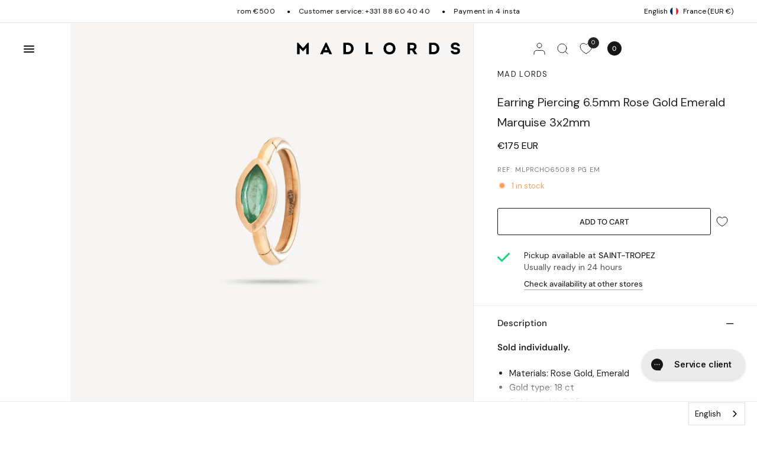

--- FILE ---
content_type: text/html; charset=utf-8
request_url: https://www.madlords.com/en/products/creole-6-5mm-or-rose-emeraude-marquise-3x2mm
body_size: 49959
content:
<!doctype html><html class="js" lang="en" dir="ltr">
<head>
	<meta charset="utf-8">
	<meta name="viewport" content="width=device-width, initial-scale=1, maximum-scale=5, viewport-fit=cover">
	<title>
		Creole 6.5mm rose gold emerald marquise 3x2mm - Mad Precious &amp;amp; Ethical - Creoles - Mad Lords &ndash; MAD LORDS
	</title>

	<script>
		window.theme = window.theme || {};
		theme = {
			settings: {
				money_with_currency_format:"€{{amount_no_decimals}}",
				cart_drawer:true,
				product_id: 9081249464657,
				animation_easing: 'power1.out'
			},
			routes: {
				root_url: '/en',
				cart_url: '/en/cart',
				cart_add_url: '/en/cart/add',
				search_url: '/en/search',
				cart_change_url: '/en/cart/change',
				cart_update_url: '/en/cart/update',
				predictive_search_url: '/en/search/suggest',
			},
			variantStrings: {
        addToCart: `Add to cart`,
        soldOut: `Sold out`,
        unavailable: `Unavailable`,
        preOrder: `Pre-order`,
      },
			strings: {
				requiresTerms: `You must agree with the terms and conditions of sales to check out`,
				shippingEstimatorNoResults: `Sorry, we do not ship to your address.`,
				shippingEstimatorOneResult: `There is one shipping rate for your address:`,
				shippingEstimatorMultipleResults: `There are several shipping rates for your address:`,
				shippingEstimatorError: `One or more error occurred while retrieving shipping rates:`
			}
		};
	</script>
	<script>
		window.lazySizesConfig = window.lazySizesConfig || {};
		window.lazySizesConfig.expand = 300;
		window.lazySizesConfig.loadMode = 1;
		window.lazySizesConfig.loadHidden = false;
	</script>


	<link href="//www.madlords.com/cdn/shop/t/230/assets/app.css?v=114616220488799725281750237276" rel="stylesheet" type="text/css" media="all" />
	<link href="//www.madlords.com/cdn/shop/t/230/assets/product-grid.css?v=14509488958413781241750237285" rel="stylesheet" type="text/css" media="all" />
	<style data-shopify>
	@font-face {
  font-family: "DM Sans";
  font-weight: 400;
  font-style: normal;
  font-display: swap;
  src: url("//www.madlords.com/cdn/fonts/dm_sans/dmsans_n4.ec80bd4dd7e1a334c969c265873491ae56018d72.woff2") format("woff2"),
       url("//www.madlords.com/cdn/fonts/dm_sans/dmsans_n4.87bdd914d8a61247b911147ae68e754d695c58a6.woff") format("woff");
}

@font-face {
  font-family: "DM Sans";
  font-weight: 500;
  font-style: normal;
  font-display: swap;
  src: url("//www.madlords.com/cdn/fonts/dm_sans/dmsans_n5.8a0f1984c77eb7186ceb87c4da2173ff65eb012e.woff2") format("woff2"),
       url("//www.madlords.com/cdn/fonts/dm_sans/dmsans_n5.9ad2e755a89e15b3d6c53259daad5fc9609888e6.woff") format("woff");
}

@font-face {
  font-family: "DM Sans";
  font-weight: 600;
  font-style: normal;
  font-display: swap;
  src: url("//www.madlords.com/cdn/fonts/dm_sans/dmsans_n6.70a2453ea926d613c6a2f89af05180d14b3a7c96.woff2") format("woff2"),
       url("//www.madlords.com/cdn/fonts/dm_sans/dmsans_n6.355605667bef215872257574b57fc097044f7e20.woff") format("woff");
}

@font-face {
  font-family: "DM Sans";
  font-weight: 400;
  font-style: italic;
  font-display: swap;
  src: url("//www.madlords.com/cdn/fonts/dm_sans/dmsans_i4.b8fe05e69ee95d5a53155c346957d8cbf5081c1a.woff2") format("woff2"),
       url("//www.madlords.com/cdn/fonts/dm_sans/dmsans_i4.403fe28ee2ea63e142575c0aa47684d65f8c23a0.woff") format("woff");
}

@font-face {
  font-family: "DM Sans";
  font-weight: 600;
  font-style: italic;
  font-display: swap;
  src: url("//www.madlords.com/cdn/fonts/dm_sans/dmsans_i6.b7d5b35c5f29523529e1bf4a3d0de71a44a277b6.woff2") format("woff2"),
       url("//www.madlords.com/cdn/fonts/dm_sans/dmsans_i6.9b760cc5bdd17b4de2c70249ba49bd707f27a31b.woff") format("woff");
}


		@font-face {
  font-family: "Playfair Display";
  font-weight: 400;
  font-style: normal;
  font-display: swap;
  src: url("//www.madlords.com/cdn/fonts/playfair_display/playfairdisplay_n4.9980f3e16959dc89137cc1369bfc3ae98af1deb9.woff2") format("woff2"),
       url("//www.madlords.com/cdn/fonts/playfair_display/playfairdisplay_n4.c562b7c8e5637886a811d2a017f9e023166064ee.woff") format("woff");
}

@font-face {
  font-family: "Playfair Display";
  font-weight: 400;
  font-style: normal;
  font-display: swap;
  src: url("//www.madlords.com/cdn/fonts/playfair_display/playfairdisplay_n4.9980f3e16959dc89137cc1369bfc3ae98af1deb9.woff2") format("woff2"),
       url("//www.madlords.com/cdn/fonts/playfair_display/playfairdisplay_n4.c562b7c8e5637886a811d2a017f9e023166064ee.woff") format("woff");
}

h1,h2,h3,h4,h5,h6,
	.h1,.h2,.h3,.h4,.h5,.h6,
	.logolink.text-logo,
	.heading-font,
	.h1-xlarge,
	.h1-large,
	blockquote,
	.blog-post .featured-image > a:after,
	.customer-addresses .my-address .address-index {
		font-style: normal !important;
		font-weight: 400 !important;
		font-family: "Playfair Display", serif !important;
	}
	body,
	.body-font,
	.thb-product-detail .product-title {
		font-style: normal !important;
		font-weight: 400 !important;
		font-family: "DM Sans", sans-serif !important;
	}
	:root {
		--font-body-scale: 1.0;
		--font-body-line-height-scale: 1.0;
		--font-body-letter-spacing: 0.0em;
		--font-body-medium-weight: 500;
    --font-body-bold-weight: 600;
		--font-announcement-scale: 1.0;
		--font-heading-scale: 1.0;
		--font-heading-weight: 400;
		--font-heading-line-height-scale: 1.0;
		--font-heading-letter-spacing: 0.0em;
		--font-navigation-scale: 1.3;
		--font-product-title-scale: 1.0;
		--font-product-title-line-height-scale: 1.0;
		--button-letter-spacing: 0.0em;
		--cursor-close-svg-url: url("data:image/svg+xml,%3Csvg xmlns='http://www.w3.org/2000/svg' width='52' height='52' fill='none' viewBox='0 0 52 52'%3E%3Ccircle cx='26' cy='26' r='26' fill='%23fff'/%3E%3Cpath stroke='%23000' stroke-linecap='round' stroke-linejoin='round' stroke-width='1.3' d='M32 20 20 32m12 0L20 20'/%3E%3C/svg%3E%0A");
		--cursor-zoom-svg-url: url("data:image/svg+xml,%3Csvg width='52' height='52' viewBox='0 0 52 52' fill='none' xmlns='http://www.w3.org/2000/svg'%3E%3Ccircle cx='26' cy='26' r='26' fill='black'/%3E%3Cpath d='M34.4853 26H17.5147M26 34.4853V17.5147' stroke='white' stroke-linecap='round' stroke-linejoin='round'/%3E%3C/svg%3E");

		--button-border-radius: 3px;
		--input-border-radius: 3px;

		--bg-body: #ffffff;
		--bg-body-rgb: 255,255,255;
		--bg-body-darken: #f7f7f7;
		--payment-terms-background-color: #ffffff;

		--color-body: #232323;
		--color-body-rgb: 35,35,35;
		--color-heading: #000000;
		--color-heading-rgb: 0,0,0;

		--color-accent: #232323;
		--color-accent-rgb: 35,35,35;
		--color-border: #eaeaea;
		--color-border-rgb: 234,234,234;
		--color-form-border: #d9d9d9;
		--color-overlay-rgb: 96,96,96;--color-announcement-bar-text: #000000;--color-announcement-bar-bg: #ffffff;--color-announcement-bar-border: #e2e2e2;--color-header-bg: #ffffff;
			--color-header-bg-rgb: 255,255,255;--color-header-text: #151515;
			--color-header-text-rgb: 21,21,21;--color-header-links: #151515;--color-header-links-hover: #151515;--color-header-icons: #151515;--color-header-border: #E2E2E2;--solid-button-background: #151515;--solid-button-label: #ffffff;--outline-button-label: #151515;--color-price: #000000;--color-star: #FD9A52;--color-inventory-instock: #279A4B;--color-inventory-lowstock: #FB9E5B;--section-spacing-mobile: 50px;
		--section-spacing-desktop: 70px;--button-border-radius: 3px;--color-badge-text: #000000;--color-badge-sold-out: #939393;--color-badge-sale: #fffbda;--color-badge-preorder: #666666;--badge-corner-radius: 3px;--color-footer-text: #232323;
			--color-footer-text-rgb: 35,35,35;--color-footer-heading: #595959;--color-footer-link: #232323;--color-footer-link-hover: #969696;--color-footer-border: #E2E2E2;
			--color-footer-border-rgb: 226,226,226;--color-footer-bg: #FFFFFF;}
</style>

	<style id="critical">
		.mobile-toggle-wrapper summary::-webkit-details-marker {
			display: none;
		}
	</style>

	
<link href="//www.madlords.com/cdn/shop/files/creole-6.5mm-or-rose-emeraude-marquise-3x2mm-0000.jpg?v=1713522410&amp;width=768" as="image" fetchpriority="high" rel="preload">
	<link rel="preload" as="style" href="//www.madlords.com/cdn/shop/t/230/assets/product.css?v=55737698665665670101750237286">
<link href="https://www.madlords.com/cdn/shopifycloud/portable-wallets/latest/accelerated-checkout-backwards-compat.css" as="style" rel="preload" crossorigin>
<link href="https://cdn.jsdelivr.net/npm/@alma/widgets@3.x.x/dist/widgets.min.css" as="style" rel="preload">



	<script src="//www.madlords.com/cdn/shop/t/230/assets/vendor.js?v=24387807840910288901750237289" defer></script>
	
		<script src="//www.madlords.com/cdn/shop/t/230/assets/animations.min.js?v=125778792411641688251717771989" defer></script>
		<script type="module">
			gsap.defaults({
				ease: Power4.easeOut
			});
			gsap.config({
				nullTargetWarn: false
			});
			gsap.registerPlugin(ScrollTrigger);
		</script>
	
	<script src="//www.madlords.com/cdn/shop/t/230/assets/app.js?v=85772576093482279671750237277" defer></script>
	<script data-src="//www.madlords.com/cdn/shop/t/230/assets/slideshow.js?v=144695439826288675511750237288" defer></script>
	
		<script src="//www.madlords.com/cdn/shop/t/230/assets/product.js?v=106053258128769456651733302769" defer></script>
	

	<script type="module" src="//www.madlords.com/cdn/shop/t/230/assets/scroll-shadow.js?v=20320457967675250001717771989" defer></script>
	<script src="//www.madlords.com/cdn/shop/t/230/assets/predictive-search.js?v=120534789922619122711717771992" defer></script><script src="//www.madlords.com/cdn/shop/t/230/assets/free-shipping.js?v=86056161497497741641717771989" defer></script>
		<link rel="stylesheet" href="//www.madlords.com/cdn/shop/t/230/assets/free-shipping.css?v=88469291946076381571750237281" media="print" onload="this.media='all'"><meta name="theme-color" content="#ffffff">
	<link rel="canonical" href="https://www.madlords.com/en/products/creole-6-5mm-or-rose-emeraude-marquise-3x2mm">
	<link rel="icon" type="image/png" href="//www.madlords.com/cdn/shop/files/Logo-madlords.png?crop=center&height=32&v=1634814753&width=32">
	
		<meta name="description" content="Creole 6.5mm rose gold emerald marquise 3x2mm, by Mad Precious &amp;amp; Ethical, is part of the exclusive Mad Lords selection. This jewel has a story that resembles yours. Wear it as a sign of belonging to your tribe.">
	
	

<meta property="og:site_name" content="MAD LORDS">
<meta property="og:url" content="https://www.madlords.com/en/products/creole-6-5mm-or-rose-emeraude-marquise-3x2mm">
<meta property="og:title" content="Creole 6.5mm rose gold emerald marquise 3x2mm - Mad Precious &amp;amp; Ethical - Creoles - Mad Lords">
<meta property="og:type" content="product">
<meta property="og:description" content="Creole 6.5mm rose gold emerald marquise 3x2mm, by Mad Precious &amp;amp; Ethical, is part of the exclusive Mad Lords selection. This jewel has a story that resembles yours. Wear it as a sign of belonging to your tribe."><meta property="og:image" content="http://www.madlords.com/cdn/shop/files/creole-6.5mm-or-rose-emeraude-marquise-3x2mm-0000.jpg?v=1713522410">
  <meta property="og:image:secure_url" content="https://www.madlords.com/cdn/shop/files/creole-6.5mm-or-rose-emeraude-marquise-3x2mm-0000.jpg?v=1713522410">
  <meta property="og:image:width" content="3000">
  <meta property="og:image:height" content="3000"><meta property="og:price:amount" content="175">
  <meta property="og:price:currency" content="EUR"><meta name="twitter:card" content="summary_large_image">
<meta name="twitter:title" content="Creole 6.5mm rose gold emerald marquise 3x2mm - Mad Precious &amp;amp; Ethical - Creoles - Mad Lords">
<meta name="twitter:description" content="Creole 6.5mm rose gold emerald marquise 3x2mm, by Mad Precious &amp;amp; Ethical, is part of the exclusive Mad Lords selection. This jewel has a story that resembles yours. Wear it as a sign of belonging to your tribe.">



	<script>window.performance && window.performance.mark && window.performance.mark('shopify.content_for_header.start');</script><meta name="facebook-domain-verification" content="stueo4ekvq5c1187rkkjoeru3uovbx">
<meta name="facebook-domain-verification" content="nly28jvqwoyz3af60g1q56zh9la9og">
<meta name="google-site-verification" content="0KDrbQG1UlO2DCrRsI71IS5KZZQcITvx_TF5VF7L9lQ">
<meta id="shopify-digital-wallet" name="shopify-digital-wallet" content="/25138162/digital_wallets/dialog">
<meta name="shopify-checkout-api-token" content="43e606d38e0cac6dd3a5f8515e952d6f">
<meta id="in-context-paypal-metadata" data-shop-id="25138162" data-venmo-supported="false" data-environment="production" data-locale="en_US" data-paypal-v4="true" data-currency="EUR">
<link rel="alternate" hreflang="x-default" href="https://www.madlords.com/products/creole-6-5mm-or-rose-emeraude-marquise-3x2mm">
<link rel="alternate" hreflang="fr" href="https://www.madlords.com/products/creole-6-5mm-or-rose-emeraude-marquise-3x2mm">
<link rel="alternate" hreflang="en" href="https://www.madlords.com/en/products/creole-6-5mm-or-rose-emeraude-marquise-3x2mm">
<link rel="alternate" hreflang="de" href="https://www.madlords.com/de/products/creole-6-5mm-or-rose-emeraude-marquise-3x2mm">
<link rel="alternate" hreflang="en-AE" href="https://www.madlords.com/en-me/products/creole-6-5mm-or-rose-emeraude-marquise-3x2mm">
<link rel="alternate" hreflang="de-AE" href="https://www.madlords.com/de-me/products/creole-6-5mm-or-rose-emeraude-marquise-3x2mm">
<link rel="alternate" hreflang="fr-AE" href="https://www.madlords.com/fr-me/products/creole-6-5mm-or-rose-emeraude-marquise-3x2mm">
<link rel="alternate" hreflang="en-BH" href="https://www.madlords.com/en-me/products/creole-6-5mm-or-rose-emeraude-marquise-3x2mm">
<link rel="alternate" hreflang="de-BH" href="https://www.madlords.com/de-me/products/creole-6-5mm-or-rose-emeraude-marquise-3x2mm">
<link rel="alternate" hreflang="fr-BH" href="https://www.madlords.com/fr-me/products/creole-6-5mm-or-rose-emeraude-marquise-3x2mm">
<link rel="alternate" hreflang="en-KW" href="https://www.madlords.com/en-me/products/creole-6-5mm-or-rose-emeraude-marquise-3x2mm">
<link rel="alternate" hreflang="de-KW" href="https://www.madlords.com/de-me/products/creole-6-5mm-or-rose-emeraude-marquise-3x2mm">
<link rel="alternate" hreflang="fr-KW" href="https://www.madlords.com/fr-me/products/creole-6-5mm-or-rose-emeraude-marquise-3x2mm">
<link rel="alternate" hreflang="en-OM" href="https://www.madlords.com/en-me/products/creole-6-5mm-or-rose-emeraude-marquise-3x2mm">
<link rel="alternate" hreflang="de-OM" href="https://www.madlords.com/de-me/products/creole-6-5mm-or-rose-emeraude-marquise-3x2mm">
<link rel="alternate" hreflang="fr-OM" href="https://www.madlords.com/fr-me/products/creole-6-5mm-or-rose-emeraude-marquise-3x2mm">
<link rel="alternate" hreflang="en-QA" href="https://www.madlords.com/en-me/products/creole-6-5mm-or-rose-emeraude-marquise-3x2mm">
<link rel="alternate" hreflang="de-QA" href="https://www.madlords.com/de-me/products/creole-6-5mm-or-rose-emeraude-marquise-3x2mm">
<link rel="alternate" hreflang="fr-QA" href="https://www.madlords.com/fr-me/products/creole-6-5mm-or-rose-emeraude-marquise-3x2mm">
<link rel="alternate" hreflang="en-SA" href="https://www.madlords.com/en-me/products/creole-6-5mm-or-rose-emeraude-marquise-3x2mm">
<link rel="alternate" hreflang="de-SA" href="https://www.madlords.com/de-me/products/creole-6-5mm-or-rose-emeraude-marquise-3x2mm">
<link rel="alternate" hreflang="fr-SA" href="https://www.madlords.com/fr-me/products/creole-6-5mm-or-rose-emeraude-marquise-3x2mm">
<link rel="alternate" type="application/json+oembed" href="https://www.madlords.com/en/products/creole-6-5mm-or-rose-emeraude-marquise-3x2mm.oembed">
<script async="async" src="/checkouts/internal/preloads.js?locale=en-FR"></script>
<link rel="preconnect" href="https://shop.app" crossorigin="anonymous">
<script async="async" src="https://shop.app/checkouts/internal/preloads.js?locale=en-FR&shop_id=25138162" crossorigin="anonymous"></script>
<script id="shopify-features" type="application/json">{"accessToken":"43e606d38e0cac6dd3a5f8515e952d6f","betas":["rich-media-storefront-analytics"],"domain":"www.madlords.com","predictiveSearch":true,"shopId":25138162,"locale":"en"}</script>
<script>var Shopify = Shopify || {};
Shopify.shop = "madlords.myshopify.com";
Shopify.locale = "en";
Shopify.currency = {"active":"EUR","rate":"1.0"};
Shopify.country = "FR";
Shopify.theme = {"name":"Production","id":164287283537,"schema_name":"Distinctive","schema_version":"1.4.0","theme_store_id":null,"role":"main"};
Shopify.theme.handle = "null";
Shopify.theme.style = {"id":null,"handle":null};
Shopify.cdnHost = "www.madlords.com/cdn";
Shopify.routes = Shopify.routes || {};
Shopify.routes.root = "/en/";</script>
<script type="module">!function(o){(o.Shopify=o.Shopify||{}).modules=!0}(window);</script>
<script>!function(o){function n(){var o=[];function n(){o.push(Array.prototype.slice.apply(arguments))}return n.q=o,n}var t=o.Shopify=o.Shopify||{};t.loadFeatures=n(),t.autoloadFeatures=n()}(window);</script>
<script>
  window.ShopifyPay = window.ShopifyPay || {};
  window.ShopifyPay.apiHost = "shop.app\/pay";
  window.ShopifyPay.redirectState = null;
</script>
<script id="shop-js-analytics" type="application/json">{"pageType":"product"}</script>
<script defer="defer" async type="module" src="//www.madlords.com/cdn/shopifycloud/shop-js/modules/v2/client.init-shop-cart-sync_BT-GjEfc.en.esm.js"></script>
<script defer="defer" async type="module" src="//www.madlords.com/cdn/shopifycloud/shop-js/modules/v2/chunk.common_D58fp_Oc.esm.js"></script>
<script defer="defer" async type="module" src="//www.madlords.com/cdn/shopifycloud/shop-js/modules/v2/chunk.modal_xMitdFEc.esm.js"></script>
<script type="module">
  await import("//www.madlords.com/cdn/shopifycloud/shop-js/modules/v2/client.init-shop-cart-sync_BT-GjEfc.en.esm.js");
await import("//www.madlords.com/cdn/shopifycloud/shop-js/modules/v2/chunk.common_D58fp_Oc.esm.js");
await import("//www.madlords.com/cdn/shopifycloud/shop-js/modules/v2/chunk.modal_xMitdFEc.esm.js");

  window.Shopify.SignInWithShop?.initShopCartSync?.({"fedCMEnabled":true,"windoidEnabled":true});

</script>
<script>
  window.Shopify = window.Shopify || {};
  if (!window.Shopify.featureAssets) window.Shopify.featureAssets = {};
  window.Shopify.featureAssets['shop-js'] = {"shop-cart-sync":["modules/v2/client.shop-cart-sync_DZOKe7Ll.en.esm.js","modules/v2/chunk.common_D58fp_Oc.esm.js","modules/v2/chunk.modal_xMitdFEc.esm.js"],"init-fed-cm":["modules/v2/client.init-fed-cm_B6oLuCjv.en.esm.js","modules/v2/chunk.common_D58fp_Oc.esm.js","modules/v2/chunk.modal_xMitdFEc.esm.js"],"shop-cash-offers":["modules/v2/client.shop-cash-offers_D2sdYoxE.en.esm.js","modules/v2/chunk.common_D58fp_Oc.esm.js","modules/v2/chunk.modal_xMitdFEc.esm.js"],"shop-login-button":["modules/v2/client.shop-login-button_QeVjl5Y3.en.esm.js","modules/v2/chunk.common_D58fp_Oc.esm.js","modules/v2/chunk.modal_xMitdFEc.esm.js"],"pay-button":["modules/v2/client.pay-button_DXTOsIq6.en.esm.js","modules/v2/chunk.common_D58fp_Oc.esm.js","modules/v2/chunk.modal_xMitdFEc.esm.js"],"shop-button":["modules/v2/client.shop-button_DQZHx9pm.en.esm.js","modules/v2/chunk.common_D58fp_Oc.esm.js","modules/v2/chunk.modal_xMitdFEc.esm.js"],"avatar":["modules/v2/client.avatar_BTnouDA3.en.esm.js"],"init-windoid":["modules/v2/client.init-windoid_CR1B-cfM.en.esm.js","modules/v2/chunk.common_D58fp_Oc.esm.js","modules/v2/chunk.modal_xMitdFEc.esm.js"],"init-shop-for-new-customer-accounts":["modules/v2/client.init-shop-for-new-customer-accounts_C_vY_xzh.en.esm.js","modules/v2/client.shop-login-button_QeVjl5Y3.en.esm.js","modules/v2/chunk.common_D58fp_Oc.esm.js","modules/v2/chunk.modal_xMitdFEc.esm.js"],"init-shop-email-lookup-coordinator":["modules/v2/client.init-shop-email-lookup-coordinator_BI7n9ZSv.en.esm.js","modules/v2/chunk.common_D58fp_Oc.esm.js","modules/v2/chunk.modal_xMitdFEc.esm.js"],"init-shop-cart-sync":["modules/v2/client.init-shop-cart-sync_BT-GjEfc.en.esm.js","modules/v2/chunk.common_D58fp_Oc.esm.js","modules/v2/chunk.modal_xMitdFEc.esm.js"],"shop-toast-manager":["modules/v2/client.shop-toast-manager_DiYdP3xc.en.esm.js","modules/v2/chunk.common_D58fp_Oc.esm.js","modules/v2/chunk.modal_xMitdFEc.esm.js"],"init-customer-accounts":["modules/v2/client.init-customer-accounts_D9ZNqS-Q.en.esm.js","modules/v2/client.shop-login-button_QeVjl5Y3.en.esm.js","modules/v2/chunk.common_D58fp_Oc.esm.js","modules/v2/chunk.modal_xMitdFEc.esm.js"],"init-customer-accounts-sign-up":["modules/v2/client.init-customer-accounts-sign-up_iGw4briv.en.esm.js","modules/v2/client.shop-login-button_QeVjl5Y3.en.esm.js","modules/v2/chunk.common_D58fp_Oc.esm.js","modules/v2/chunk.modal_xMitdFEc.esm.js"],"shop-follow-button":["modules/v2/client.shop-follow-button_CqMgW2wH.en.esm.js","modules/v2/chunk.common_D58fp_Oc.esm.js","modules/v2/chunk.modal_xMitdFEc.esm.js"],"checkout-modal":["modules/v2/client.checkout-modal_xHeaAweL.en.esm.js","modules/v2/chunk.common_D58fp_Oc.esm.js","modules/v2/chunk.modal_xMitdFEc.esm.js"],"shop-login":["modules/v2/client.shop-login_D91U-Q7h.en.esm.js","modules/v2/chunk.common_D58fp_Oc.esm.js","modules/v2/chunk.modal_xMitdFEc.esm.js"],"lead-capture":["modules/v2/client.lead-capture_BJmE1dJe.en.esm.js","modules/v2/chunk.common_D58fp_Oc.esm.js","modules/v2/chunk.modal_xMitdFEc.esm.js"],"payment-terms":["modules/v2/client.payment-terms_Ci9AEqFq.en.esm.js","modules/v2/chunk.common_D58fp_Oc.esm.js","modules/v2/chunk.modal_xMitdFEc.esm.js"]};
</script>
<script>(function() {
  var isLoaded = false;
  function asyncLoad() {
    if (isLoaded) return;
    isLoaded = true;
    var urls = ["https:\/\/app.getwisp.co\/embed\/shopify?website_id=7KgL\u0026shop=madlords.myshopify.com","https:\/\/config.gorgias.chat\/bundle-loader\/01GYCCY0SRQ1AN9GMS99WZRMFD?source=shopify1click\u0026shop=madlords.myshopify.com","https:\/\/cdn.weglot.com\/weglot_script_tag.js?shop=madlords.myshopify.com","https:\/\/assets.loyoly.io\/public\/scripts\/shopify-account-top.js?shop=madlords.myshopify.com","https:\/\/cdn.9gtb.com\/loader.js?g_cvt_id=62955653-a636-4b0f-93cf-a7f6406fd805\u0026shop=madlords.myshopify.com","https:\/\/assets.loyoly.io\/public\/scripts\/referral.js?shop=madlords.myshopify.com"];
    for (var i = 0; i < urls.length; i++) {
      var s = document.createElement('script');
      s.type = 'text/javascript';
      s.async = true;
      s.src = urls[i];
      var x = document.getElementsByTagName('script')[0];
      x.parentNode.insertBefore(s, x);
    }
  };
  if(window.attachEvent) {
    window.attachEvent('onload', asyncLoad);
  } else {
    window.addEventListener('load', asyncLoad, false);
  }
})();</script>
<script id="__st">var __st={"a":25138162,"offset":3600,"reqid":"4857563e-22de-4bbb-b4ee-94b493132109-1769034712","pageurl":"www.madlords.com\/en\/products\/creole-6-5mm-or-rose-emeraude-marquise-3x2mm","u":"cbde53f89963","p":"product","rtyp":"product","rid":9081249464657};</script>
<script>window.ShopifyPaypalV4VisibilityTracking = true;</script>
<script id="captcha-bootstrap">!function(){'use strict';const t='contact',e='account',n='new_comment',o=[[t,t],['blogs',n],['comments',n],[t,'customer']],c=[[e,'customer_login'],[e,'guest_login'],[e,'recover_customer_password'],[e,'create_customer']],r=t=>t.map((([t,e])=>`form[action*='/${t}']:not([data-nocaptcha='true']) input[name='form_type'][value='${e}']`)).join(','),a=t=>()=>t?[...document.querySelectorAll(t)].map((t=>t.form)):[];function s(){const t=[...o],e=r(t);return a(e)}const i='password',u='form_key',d=['recaptcha-v3-token','g-recaptcha-response','h-captcha-response',i],f=()=>{try{return window.sessionStorage}catch{return}},m='__shopify_v',_=t=>t.elements[u];function p(t,e,n=!1){try{const o=window.sessionStorage,c=JSON.parse(o.getItem(e)),{data:r}=function(t){const{data:e,action:n}=t;return t[m]||n?{data:e,action:n}:{data:t,action:n}}(c);for(const[e,n]of Object.entries(r))t.elements[e]&&(t.elements[e].value=n);n&&o.removeItem(e)}catch(o){console.error('form repopulation failed',{error:o})}}const l='form_type',E='cptcha';function T(t){t.dataset[E]=!0}const w=window,h=w.document,L='Shopify',v='ce_forms',y='captcha';let A=!1;((t,e)=>{const n=(g='f06e6c50-85a8-45c8-87d0-21a2b65856fe',I='https://cdn.shopify.com/shopifycloud/storefront-forms-hcaptcha/ce_storefront_forms_captcha_hcaptcha.v1.5.2.iife.js',D={infoText:'Protected by hCaptcha',privacyText:'Privacy',termsText:'Terms'},(t,e,n)=>{const o=w[L][v],c=o.bindForm;if(c)return c(t,g,e,D).then(n);var r;o.q.push([[t,g,e,D],n]),r=I,A||(h.body.append(Object.assign(h.createElement('script'),{id:'captcha-provider',async:!0,src:r})),A=!0)});var g,I,D;w[L]=w[L]||{},w[L][v]=w[L][v]||{},w[L][v].q=[],w[L][y]=w[L][y]||{},w[L][y].protect=function(t,e){n(t,void 0,e),T(t)},Object.freeze(w[L][y]),function(t,e,n,w,h,L){const[v,y,A,g]=function(t,e,n){const i=e?o:[],u=t?c:[],d=[...i,...u],f=r(d),m=r(i),_=r(d.filter((([t,e])=>n.includes(e))));return[a(f),a(m),a(_),s()]}(w,h,L),I=t=>{const e=t.target;return e instanceof HTMLFormElement?e:e&&e.form},D=t=>v().includes(t);t.addEventListener('submit',(t=>{const e=I(t);if(!e)return;const n=D(e)&&!e.dataset.hcaptchaBound&&!e.dataset.recaptchaBound,o=_(e),c=g().includes(e)&&(!o||!o.value);(n||c)&&t.preventDefault(),c&&!n&&(function(t){try{if(!f())return;!function(t){const e=f();if(!e)return;const n=_(t);if(!n)return;const o=n.value;o&&e.removeItem(o)}(t);const e=Array.from(Array(32),(()=>Math.random().toString(36)[2])).join('');!function(t,e){_(t)||t.append(Object.assign(document.createElement('input'),{type:'hidden',name:u})),t.elements[u].value=e}(t,e),function(t,e){const n=f();if(!n)return;const o=[...t.querySelectorAll(`input[type='${i}']`)].map((({name:t})=>t)),c=[...d,...o],r={};for(const[a,s]of new FormData(t).entries())c.includes(a)||(r[a]=s);n.setItem(e,JSON.stringify({[m]:1,action:t.action,data:r}))}(t,e)}catch(e){console.error('failed to persist form',e)}}(e),e.submit())}));const S=(t,e)=>{t&&!t.dataset[E]&&(n(t,e.some((e=>e===t))),T(t))};for(const o of['focusin','change'])t.addEventListener(o,(t=>{const e=I(t);D(e)&&S(e,y())}));const B=e.get('form_key'),M=e.get(l),P=B&&M;t.addEventListener('DOMContentLoaded',(()=>{const t=y();if(P)for(const e of t)e.elements[l].value===M&&p(e,B);[...new Set([...A(),...v().filter((t=>'true'===t.dataset.shopifyCaptcha))])].forEach((e=>S(e,t)))}))}(h,new URLSearchParams(w.location.search),n,t,e,['guest_login'])})(!0,!0)}();</script>
<script integrity="sha256-4kQ18oKyAcykRKYeNunJcIwy7WH5gtpwJnB7kiuLZ1E=" data-source-attribution="shopify.loadfeatures" defer="defer" src="//www.madlords.com/cdn/shopifycloud/storefront/assets/storefront/load_feature-a0a9edcb.js" crossorigin="anonymous"></script>
<script crossorigin="anonymous" defer="defer" src="//www.madlords.com/cdn/shopifycloud/storefront/assets/shopify_pay/storefront-65b4c6d7.js?v=20250812"></script>
<script data-source-attribution="shopify.dynamic_checkout.dynamic.init">var Shopify=Shopify||{};Shopify.PaymentButton=Shopify.PaymentButton||{isStorefrontPortableWallets:!0,init:function(){window.Shopify.PaymentButton.init=function(){};var t=document.createElement("script");t.src="https://www.madlords.com/cdn/shopifycloud/portable-wallets/latest/portable-wallets.en.js",t.type="module",document.head.appendChild(t)}};
</script>
<script data-source-attribution="shopify.dynamic_checkout.buyer_consent">
  function portableWalletsHideBuyerConsent(e){var t=document.getElementById("shopify-buyer-consent"),n=document.getElementById("shopify-subscription-policy-button");t&&n&&(t.classList.add("hidden"),t.setAttribute("aria-hidden","true"),n.removeEventListener("click",e))}function portableWalletsShowBuyerConsent(e){var t=document.getElementById("shopify-buyer-consent"),n=document.getElementById("shopify-subscription-policy-button");t&&n&&(t.classList.remove("hidden"),t.removeAttribute("aria-hidden"),n.addEventListener("click",e))}window.Shopify?.PaymentButton&&(window.Shopify.PaymentButton.hideBuyerConsent=portableWalletsHideBuyerConsent,window.Shopify.PaymentButton.showBuyerConsent=portableWalletsShowBuyerConsent);
</script>
<script data-source-attribution="shopify.dynamic_checkout.cart.bootstrap">document.addEventListener("DOMContentLoaded",(function(){function t(){return document.querySelector("shopify-accelerated-checkout-cart, shopify-accelerated-checkout")}if(t())Shopify.PaymentButton.init();else{new MutationObserver((function(e,n){t()&&(Shopify.PaymentButton.init(),n.disconnect())})).observe(document.body,{childList:!0,subtree:!0})}}));
</script>
<link id="shopify-accelerated-checkout-styles" rel="stylesheet" media="screen" href="https://www.madlords.com/cdn/shopifycloud/portable-wallets/latest/accelerated-checkout-backwards-compat.css" crossorigin="anonymous">
<style id="shopify-accelerated-checkout-cart">
        #shopify-buyer-consent {
  margin-top: 1em;
  display: inline-block;
  width: 100%;
}

#shopify-buyer-consent.hidden {
  display: none;
}

#shopify-subscription-policy-button {
  background: none;
  border: none;
  padding: 0;
  text-decoration: underline;
  font-size: inherit;
  cursor: pointer;
}

#shopify-subscription-policy-button::before {
  box-shadow: none;
}

      </style>

<script>window.performance && window.performance.mark && window.performance.mark('shopify.content_for_header.end');</script> <!-- Header hook for plugins -->
	<link rel="stylesheet" href="//www.madlords.com/cdn/shop/t/230/assets/swish-buttons.css?v=53566725446643656831757489660" />


<!-- BEGIN app block: shopify://apps/elevar-conversion-tracking/blocks/dataLayerEmbed/bc30ab68-b15c-4311-811f-8ef485877ad6 -->



<script type="module" dynamic>
  const configUrl = "/a/elevar/static/configs/6c5894217a8c133166b5b860f7ab4ec760259367/config.js";
  const config = (await import(configUrl)).default;
  const scriptUrl = config.script_src_app_theme_embed;

  if (scriptUrl) {
    const { handler } = await import(scriptUrl);

    await handler(
      config,
      {
        cartData: {
  marketId: "36995156",
  attributes:{},
  cartTotal: "0.0",
  currencyCode:"EUR",
  items: []
}
,
        user: {cartTotal: "0.0",
    currencyCode:"EUR",customer: {},
}
,
        isOnCartPage:false,
        collectionView:null,
        searchResultsView:null,
        productView:{
    attributes:{},
    currencyCode:"EUR",defaultVariant: {id:"MLPRCHO65088 PG EM",name:"Earring Piercing 6.5mm Rose Gold Emerald Marquise 3x2mm",
        brand:"MAD LORDS",
        category:"Creoles",
        variant:"Default Title",
        price: "175.0",
        productId: "9081249464657",
        variantId: "48444428910929",
        compareAtPrice: "0.0",image:"\/\/www.madlords.com\/cdn\/shop\/files\/creole-6.5mm-or-rose-emeraude-marquise-3x2mm-0000.jpg?v=1713522410",url:"\/en\/products\/creole-6-5mm-or-rose-emeraude-marquise-3x2mm?variant=48444428910929"},items: [{id:"MLPRCHO65088 PG EM",name:"Earring Piercing 6.5mm Rose Gold Emerald Marquise 3x2mm",
          brand:"MAD LORDS",
          category:"Creoles",
          variant:"Default Title",
          price: "175.0",
          productId: "9081249464657",
          variantId: "48444428910929",
          compareAtPrice: "0.0",image:"\/\/www.madlords.com\/cdn\/shop\/files\/creole-6.5mm-or-rose-emeraude-marquise-3x2mm-0000.jpg?v=1713522410",url:"\/en\/products\/creole-6-5mm-or-rose-emeraude-marquise-3x2mm?variant=48444428910929"},]
  },
        checkoutComplete: null
      }
    );
  }
</script>


<!-- END app block --><!-- BEGIN app block: shopify://apps/simprosys-google-shopping-feed/blocks/core_settings_block/1f0b859e-9fa6-4007-97e8-4513aff5ff3b --><!-- BEGIN: GSF App Core Tags & Scripts by Simprosys Google Shopping Feed -->









<!-- END: GSF App Core Tags & Scripts by Simprosys Google Shopping Feed -->
<!-- END app block --><!-- BEGIN app block: shopify://apps/loyoly/blocks/international/f8398f67-b476-4b74-89b8-cb199b7011c9 -->
<script>
  // Set the current lang
  window.loyoly_lang_code = 'en'
  // Set the convert rate
  window.loyoly_convert_rate = window.Shopify.currency.rate
  // Set the current money code
  window.loyoly_money_code = 'EUR'
  // Localized suffix
  window.loyoly_lang_suffix = '/en'


</script>


<!-- END app block --><!-- BEGIN app block: shopify://apps/microsoft-clarity/blocks/clarity_js/31c3d126-8116-4b4a-8ba1-baeda7c4aeea -->
<script type="text/javascript">
  (function (c, l, a, r, i, t, y) {
    c[a] = c[a] || function () { (c[a].q = c[a].q || []).push(arguments); };
    t = l.createElement(r); t.async = 1; t.src = "https://www.clarity.ms/tag/" + i + "?ref=shopify";
    y = l.getElementsByTagName(r)[0]; y.parentNode.insertBefore(t, y);

    c.Shopify.loadFeatures([{ name: "consent-tracking-api", version: "0.1" }], error => {
      if (error) {
        console.error("Error loading Shopify features:", error);
        return;
      }

      c[a]('consentv2', {
        ad_Storage: c.Shopify.customerPrivacy.marketingAllowed() ? "granted" : "denied",
        analytics_Storage: c.Shopify.customerPrivacy.analyticsProcessingAllowed() ? "granted" : "denied",
      });
    });

    l.addEventListener("visitorConsentCollected", function (e) {
      c[a]('consentv2', {
        ad_Storage: e.detail.marketingAllowed ? "granted" : "denied",
        analytics_Storage: e.detail.analyticsAllowed ? "granted" : "denied",
      });
    });
  })(window, document, "clarity", "script", "ux9m06j9tv");
</script>



<!-- END app block --><!-- BEGIN app block: shopify://apps/microsoft-clarity/blocks/brandAgents_js/31c3d126-8116-4b4a-8ba1-baeda7c4aeea -->





<!-- END app block --><!-- BEGIN app block: shopify://apps/klaviyo-email-marketing-sms/blocks/klaviyo-onsite-embed/2632fe16-c075-4321-a88b-50b567f42507 -->












  <script async src="https://static.klaviyo.com/onsite/js/KZHrPY/klaviyo.js?company_id=KZHrPY"></script>
  <script>!function(){if(!window.klaviyo){window._klOnsite=window._klOnsite||[];try{window.klaviyo=new Proxy({},{get:function(n,i){return"push"===i?function(){var n;(n=window._klOnsite).push.apply(n,arguments)}:function(){for(var n=arguments.length,o=new Array(n),w=0;w<n;w++)o[w]=arguments[w];var t="function"==typeof o[o.length-1]?o.pop():void 0,e=new Promise((function(n){window._klOnsite.push([i].concat(o,[function(i){t&&t(i),n(i)}]))}));return e}}})}catch(n){window.klaviyo=window.klaviyo||[],window.klaviyo.push=function(){var n;(n=window._klOnsite).push.apply(n,arguments)}}}}();</script>

  
    <script id="viewed_product">
      if (item == null) {
        var _learnq = _learnq || [];

        var MetafieldReviews = null
        var MetafieldYotpoRating = null
        var MetafieldYotpoCount = null
        var MetafieldLooxRating = null
        var MetafieldLooxCount = null
        var okendoProduct = null
        var okendoProductReviewCount = null
        var okendoProductReviewAverageValue = null
        try {
          // The following fields are used for Customer Hub recently viewed in order to add reviews.
          // This information is not part of __kla_viewed. Instead, it is part of __kla_viewed_reviewed_items
          MetafieldReviews = {};
          MetafieldYotpoRating = null
          MetafieldYotpoCount = null
          MetafieldLooxRating = null
          MetafieldLooxCount = null

          okendoProduct = null
          // If the okendo metafield is not legacy, it will error, which then requires the new json formatted data
          if (okendoProduct && 'error' in okendoProduct) {
            okendoProduct = null
          }
          okendoProductReviewCount = okendoProduct ? okendoProduct.reviewCount : null
          okendoProductReviewAverageValue = okendoProduct ? okendoProduct.reviewAverageValue : null
        } catch (error) {
          console.error('Error in Klaviyo onsite reviews tracking:', error);
        }

        var item = {
          Name: "Earring Piercing 6.5mm Rose Gold Emerald Marquise 3x2mm",
          ProductID: 9081249464657,
          Categories: ["(Expertify) All women's earrings","- 15%","ALL","All products","Best selling products","Boucle d'oreille femme or","Boucles d'Oreilles Mad Lords","Boucles d'oreilles pour femme","Christmas offer","Earrings and Piercings","Emerald","Gift ideas under €500","Jewelry under 500€","Low prices","Mad Lords","Mad Lords essentials at low prices","New in ","New Piercings","Our Autumn selection","Piercings","Piercings Mad Lords","Piercings Oreille Femme","What's new","Women's earrings ","Women's hoop earrings","Women's Jewelry ","Women's jewelry under 500€"],
          ImageURL: "https://www.madlords.com/cdn/shop/files/creole-6.5mm-or-rose-emeraude-marquise-3x2mm-0000_grande.jpg?v=1713522410",
          URL: "https://www.madlords.com/en/products/creole-6-5mm-or-rose-emeraude-marquise-3x2mm",
          Brand: "MAD LORDS",
          Price: "€175",
          Value: "175",
          CompareAtPrice: "€0"
        };
        _learnq.push(['track', 'Viewed Product', item]);
        _learnq.push(['trackViewedItem', {
          Title: item.Name,
          ItemId: item.ProductID,
          Categories: item.Categories,
          ImageUrl: item.ImageURL,
          Url: item.URL,
          Metadata: {
            Brand: item.Brand,
            Price: item.Price,
            Value: item.Value,
            CompareAtPrice: item.CompareAtPrice
          },
          metafields:{
            reviews: MetafieldReviews,
            yotpo:{
              rating: MetafieldYotpoRating,
              count: MetafieldYotpoCount,
            },
            loox:{
              rating: MetafieldLooxRating,
              count: MetafieldLooxCount,
            },
            okendo: {
              rating: okendoProductReviewAverageValue,
              count: okendoProductReviewCount,
            }
          }
        }]);
      }
    </script>
  




  <script>
    window.klaviyoReviewsProductDesignMode = false
  </script>







<!-- END app block --><!-- BEGIN app block: shopify://apps/pagefly-page-builder/blocks/app-embed/83e179f7-59a0-4589-8c66-c0dddf959200 -->

<!-- BEGIN app snippet: pagefly-cro-ab-testing-main -->







<script>
  ;(function () {
    const url = new URL(window.location)
    const viewParam = url.searchParams.get('view')
    if (viewParam && viewParam.includes('variant-pf-')) {
      url.searchParams.set('pf_v', viewParam)
      url.searchParams.delete('view')
      window.history.replaceState({}, '', url)
    }
  })()
</script>



<script type='module'>
  
  window.PAGEFLY_CRO = window.PAGEFLY_CRO || {}

  window.PAGEFLY_CRO['data_debug'] = {
    original_template_suffix: "all_products",
    allow_ab_test: false,
    ab_test_start_time: 0,
    ab_test_end_time: 0,
    today_date_time: 1769034713000,
  }
  window.PAGEFLY_CRO['GA4'] = { enabled: false}
</script>

<!-- END app snippet -->








  <script src='https://cdn.shopify.com/extensions/019bb4f9-aed6-78a3-be91-e9d44663e6bf/pagefly-page-builder-215/assets/pagefly-helper.js' defer='defer'></script>

  <script src='https://cdn.shopify.com/extensions/019bb4f9-aed6-78a3-be91-e9d44663e6bf/pagefly-page-builder-215/assets/pagefly-general-helper.js' defer='defer'></script>

  <script src='https://cdn.shopify.com/extensions/019bb4f9-aed6-78a3-be91-e9d44663e6bf/pagefly-page-builder-215/assets/pagefly-snap-slider.js' defer='defer'></script>

  <script src='https://cdn.shopify.com/extensions/019bb4f9-aed6-78a3-be91-e9d44663e6bf/pagefly-page-builder-215/assets/pagefly-slideshow-v3.js' defer='defer'></script>

  <script src='https://cdn.shopify.com/extensions/019bb4f9-aed6-78a3-be91-e9d44663e6bf/pagefly-page-builder-215/assets/pagefly-slideshow-v4.js' defer='defer'></script>

  <script src='https://cdn.shopify.com/extensions/019bb4f9-aed6-78a3-be91-e9d44663e6bf/pagefly-page-builder-215/assets/pagefly-glider.js' defer='defer'></script>

  <script src='https://cdn.shopify.com/extensions/019bb4f9-aed6-78a3-be91-e9d44663e6bf/pagefly-page-builder-215/assets/pagefly-slideshow-v1-v2.js' defer='defer'></script>

  <script src='https://cdn.shopify.com/extensions/019bb4f9-aed6-78a3-be91-e9d44663e6bf/pagefly-page-builder-215/assets/pagefly-product-media.js' defer='defer'></script>

  <script src='https://cdn.shopify.com/extensions/019bb4f9-aed6-78a3-be91-e9d44663e6bf/pagefly-page-builder-215/assets/pagefly-product.js' defer='defer'></script>


<script id='pagefly-helper-data' type='application/json'>
  {
    "page_optimization": {
      "assets_prefetching": false
    },
    "elements_asset_mapper": {
      "Accordion": "https://cdn.shopify.com/extensions/019bb4f9-aed6-78a3-be91-e9d44663e6bf/pagefly-page-builder-215/assets/pagefly-accordion.js",
      "Accordion3": "https://cdn.shopify.com/extensions/019bb4f9-aed6-78a3-be91-e9d44663e6bf/pagefly-page-builder-215/assets/pagefly-accordion3.js",
      "CountDown": "https://cdn.shopify.com/extensions/019bb4f9-aed6-78a3-be91-e9d44663e6bf/pagefly-page-builder-215/assets/pagefly-countdown.js",
      "GMap1": "https://cdn.shopify.com/extensions/019bb4f9-aed6-78a3-be91-e9d44663e6bf/pagefly-page-builder-215/assets/pagefly-gmap.js",
      "GMap2": "https://cdn.shopify.com/extensions/019bb4f9-aed6-78a3-be91-e9d44663e6bf/pagefly-page-builder-215/assets/pagefly-gmap.js",
      "GMapBasicV2": "https://cdn.shopify.com/extensions/019bb4f9-aed6-78a3-be91-e9d44663e6bf/pagefly-page-builder-215/assets/pagefly-gmap.js",
      "GMapAdvancedV2": "https://cdn.shopify.com/extensions/019bb4f9-aed6-78a3-be91-e9d44663e6bf/pagefly-page-builder-215/assets/pagefly-gmap.js",
      "HTML.Video": "https://cdn.shopify.com/extensions/019bb4f9-aed6-78a3-be91-e9d44663e6bf/pagefly-page-builder-215/assets/pagefly-htmlvideo.js",
      "HTML.Video2": "https://cdn.shopify.com/extensions/019bb4f9-aed6-78a3-be91-e9d44663e6bf/pagefly-page-builder-215/assets/pagefly-htmlvideo2.js",
      "HTML.Video3": "https://cdn.shopify.com/extensions/019bb4f9-aed6-78a3-be91-e9d44663e6bf/pagefly-page-builder-215/assets/pagefly-htmlvideo2.js",
      "BackgroundVideo": "https://cdn.shopify.com/extensions/019bb4f9-aed6-78a3-be91-e9d44663e6bf/pagefly-page-builder-215/assets/pagefly-htmlvideo2.js",
      "Instagram": "https://cdn.shopify.com/extensions/019bb4f9-aed6-78a3-be91-e9d44663e6bf/pagefly-page-builder-215/assets/pagefly-instagram.js",
      "Instagram2": "https://cdn.shopify.com/extensions/019bb4f9-aed6-78a3-be91-e9d44663e6bf/pagefly-page-builder-215/assets/pagefly-instagram.js",
      "Insta3": "https://cdn.shopify.com/extensions/019bb4f9-aed6-78a3-be91-e9d44663e6bf/pagefly-page-builder-215/assets/pagefly-instagram3.js",
      "Tabs": "https://cdn.shopify.com/extensions/019bb4f9-aed6-78a3-be91-e9d44663e6bf/pagefly-page-builder-215/assets/pagefly-tab.js",
      "Tabs3": "https://cdn.shopify.com/extensions/019bb4f9-aed6-78a3-be91-e9d44663e6bf/pagefly-page-builder-215/assets/pagefly-tab3.js",
      "ProductBox": "https://cdn.shopify.com/extensions/019bb4f9-aed6-78a3-be91-e9d44663e6bf/pagefly-page-builder-215/assets/pagefly-cart.js",
      "FBPageBox2": "https://cdn.shopify.com/extensions/019bb4f9-aed6-78a3-be91-e9d44663e6bf/pagefly-page-builder-215/assets/pagefly-facebook.js",
      "FBLikeButton2": "https://cdn.shopify.com/extensions/019bb4f9-aed6-78a3-be91-e9d44663e6bf/pagefly-page-builder-215/assets/pagefly-facebook.js",
      "TwitterFeed2": "https://cdn.shopify.com/extensions/019bb4f9-aed6-78a3-be91-e9d44663e6bf/pagefly-page-builder-215/assets/pagefly-twitter.js",
      "Paragraph4": "https://cdn.shopify.com/extensions/019bb4f9-aed6-78a3-be91-e9d44663e6bf/pagefly-page-builder-215/assets/pagefly-paragraph4.js",

      "AliReviews": "https://cdn.shopify.com/extensions/019bb4f9-aed6-78a3-be91-e9d44663e6bf/pagefly-page-builder-215/assets/pagefly-3rd-elements.js",
      "BackInStock": "https://cdn.shopify.com/extensions/019bb4f9-aed6-78a3-be91-e9d44663e6bf/pagefly-page-builder-215/assets/pagefly-3rd-elements.js",
      "GloboBackInStock": "https://cdn.shopify.com/extensions/019bb4f9-aed6-78a3-be91-e9d44663e6bf/pagefly-page-builder-215/assets/pagefly-3rd-elements.js",
      "GrowaveWishlist": "https://cdn.shopify.com/extensions/019bb4f9-aed6-78a3-be91-e9d44663e6bf/pagefly-page-builder-215/assets/pagefly-3rd-elements.js",
      "InfiniteOptionsShopPad": "https://cdn.shopify.com/extensions/019bb4f9-aed6-78a3-be91-e9d44663e6bf/pagefly-page-builder-215/assets/pagefly-3rd-elements.js",
      "InkybayProductPersonalizer": "https://cdn.shopify.com/extensions/019bb4f9-aed6-78a3-be91-e9d44663e6bf/pagefly-page-builder-215/assets/pagefly-3rd-elements.js",
      "LimeSpot": "https://cdn.shopify.com/extensions/019bb4f9-aed6-78a3-be91-e9d44663e6bf/pagefly-page-builder-215/assets/pagefly-3rd-elements.js",
      "Loox": "https://cdn.shopify.com/extensions/019bb4f9-aed6-78a3-be91-e9d44663e6bf/pagefly-page-builder-215/assets/pagefly-3rd-elements.js",
      "Opinew": "https://cdn.shopify.com/extensions/019bb4f9-aed6-78a3-be91-e9d44663e6bf/pagefly-page-builder-215/assets/pagefly-3rd-elements.js",
      "Powr": "https://cdn.shopify.com/extensions/019bb4f9-aed6-78a3-be91-e9d44663e6bf/pagefly-page-builder-215/assets/pagefly-3rd-elements.js",
      "ProductReviews": "https://cdn.shopify.com/extensions/019bb4f9-aed6-78a3-be91-e9d44663e6bf/pagefly-page-builder-215/assets/pagefly-3rd-elements.js",
      "PushOwl": "https://cdn.shopify.com/extensions/019bb4f9-aed6-78a3-be91-e9d44663e6bf/pagefly-page-builder-215/assets/pagefly-3rd-elements.js",
      "ReCharge": "https://cdn.shopify.com/extensions/019bb4f9-aed6-78a3-be91-e9d44663e6bf/pagefly-page-builder-215/assets/pagefly-3rd-elements.js",
      "Rivyo": "https://cdn.shopify.com/extensions/019bb4f9-aed6-78a3-be91-e9d44663e6bf/pagefly-page-builder-215/assets/pagefly-3rd-elements.js",
      "TrackingMore": "https://cdn.shopify.com/extensions/019bb4f9-aed6-78a3-be91-e9d44663e6bf/pagefly-page-builder-215/assets/pagefly-3rd-elements.js",
      "Vitals": "https://cdn.shopify.com/extensions/019bb4f9-aed6-78a3-be91-e9d44663e6bf/pagefly-page-builder-215/assets/pagefly-3rd-elements.js",
      "Wiser": "https://cdn.shopify.com/extensions/019bb4f9-aed6-78a3-be91-e9d44663e6bf/pagefly-page-builder-215/assets/pagefly-3rd-elements.js"
    },
    "custom_elements_mapper": {
      "pf-click-action-element": "https://cdn.shopify.com/extensions/019bb4f9-aed6-78a3-be91-e9d44663e6bf/pagefly-page-builder-215/assets/pagefly-click-action-element.js",
      "pf-dialog-element": "https://cdn.shopify.com/extensions/019bb4f9-aed6-78a3-be91-e9d44663e6bf/pagefly-page-builder-215/assets/pagefly-dialog-element.js"
    }
  }
</script>


<!-- END app block --><link href="https://monorail-edge.shopifysvc.com" rel="dns-prefetch">
<script>(function(){if ("sendBeacon" in navigator && "performance" in window) {try {var session_token_from_headers = performance.getEntriesByType('navigation')[0].serverTiming.find(x => x.name == '_s').description;} catch {var session_token_from_headers = undefined;}var session_cookie_matches = document.cookie.match(/_shopify_s=([^;]*)/);var session_token_from_cookie = session_cookie_matches && session_cookie_matches.length === 2 ? session_cookie_matches[1] : "";var session_token = session_token_from_headers || session_token_from_cookie || "";function handle_abandonment_event(e) {var entries = performance.getEntries().filter(function(entry) {return /monorail-edge.shopifysvc.com/.test(entry.name);});if (!window.abandonment_tracked && entries.length === 0) {window.abandonment_tracked = true;var currentMs = Date.now();var navigation_start = performance.timing.navigationStart;var payload = {shop_id: 25138162,url: window.location.href,navigation_start,duration: currentMs - navigation_start,session_token,page_type: "product"};window.navigator.sendBeacon("https://monorail-edge.shopifysvc.com/v1/produce", JSON.stringify({schema_id: "online_store_buyer_site_abandonment/1.1",payload: payload,metadata: {event_created_at_ms: currentMs,event_sent_at_ms: currentMs}}));}}window.addEventListener('pagehide', handle_abandonment_event);}}());</script>
<script id="web-pixels-manager-setup">(function e(e,d,r,n,o){if(void 0===o&&(o={}),!Boolean(null===(a=null===(i=window.Shopify)||void 0===i?void 0:i.analytics)||void 0===a?void 0:a.replayQueue)){var i,a;window.Shopify=window.Shopify||{};var t=window.Shopify;t.analytics=t.analytics||{};var s=t.analytics;s.replayQueue=[],s.publish=function(e,d,r){return s.replayQueue.push([e,d,r]),!0};try{self.performance.mark("wpm:start")}catch(e){}var l=function(){var e={modern:/Edge?\/(1{2}[4-9]|1[2-9]\d|[2-9]\d{2}|\d{4,})\.\d+(\.\d+|)|Firefox\/(1{2}[4-9]|1[2-9]\d|[2-9]\d{2}|\d{4,})\.\d+(\.\d+|)|Chrom(ium|e)\/(9{2}|\d{3,})\.\d+(\.\d+|)|(Maci|X1{2}).+ Version\/(15\.\d+|(1[6-9]|[2-9]\d|\d{3,})\.\d+)([,.]\d+|)( \(\w+\)|)( Mobile\/\w+|) Safari\/|Chrome.+OPR\/(9{2}|\d{3,})\.\d+\.\d+|(CPU[ +]OS|iPhone[ +]OS|CPU[ +]iPhone|CPU IPhone OS|CPU iPad OS)[ +]+(15[._]\d+|(1[6-9]|[2-9]\d|\d{3,})[._]\d+)([._]\d+|)|Android:?[ /-](13[3-9]|1[4-9]\d|[2-9]\d{2}|\d{4,})(\.\d+|)(\.\d+|)|Android.+Firefox\/(13[5-9]|1[4-9]\d|[2-9]\d{2}|\d{4,})\.\d+(\.\d+|)|Android.+Chrom(ium|e)\/(13[3-9]|1[4-9]\d|[2-9]\d{2}|\d{4,})\.\d+(\.\d+|)|SamsungBrowser\/([2-9]\d|\d{3,})\.\d+/,legacy:/Edge?\/(1[6-9]|[2-9]\d|\d{3,})\.\d+(\.\d+|)|Firefox\/(5[4-9]|[6-9]\d|\d{3,})\.\d+(\.\d+|)|Chrom(ium|e)\/(5[1-9]|[6-9]\d|\d{3,})\.\d+(\.\d+|)([\d.]+$|.*Safari\/(?![\d.]+ Edge\/[\d.]+$))|(Maci|X1{2}).+ Version\/(10\.\d+|(1[1-9]|[2-9]\d|\d{3,})\.\d+)([,.]\d+|)( \(\w+\)|)( Mobile\/\w+|) Safari\/|Chrome.+OPR\/(3[89]|[4-9]\d|\d{3,})\.\d+\.\d+|(CPU[ +]OS|iPhone[ +]OS|CPU[ +]iPhone|CPU IPhone OS|CPU iPad OS)[ +]+(10[._]\d+|(1[1-9]|[2-9]\d|\d{3,})[._]\d+)([._]\d+|)|Android:?[ /-](13[3-9]|1[4-9]\d|[2-9]\d{2}|\d{4,})(\.\d+|)(\.\d+|)|Mobile Safari.+OPR\/([89]\d|\d{3,})\.\d+\.\d+|Android.+Firefox\/(13[5-9]|1[4-9]\d|[2-9]\d{2}|\d{4,})\.\d+(\.\d+|)|Android.+Chrom(ium|e)\/(13[3-9]|1[4-9]\d|[2-9]\d{2}|\d{4,})\.\d+(\.\d+|)|Android.+(UC? ?Browser|UCWEB|U3)[ /]?(15\.([5-9]|\d{2,})|(1[6-9]|[2-9]\d|\d{3,})\.\d+)\.\d+|SamsungBrowser\/(5\.\d+|([6-9]|\d{2,})\.\d+)|Android.+MQ{2}Browser\/(14(\.(9|\d{2,})|)|(1[5-9]|[2-9]\d|\d{3,})(\.\d+|))(\.\d+|)|K[Aa][Ii]OS\/(3\.\d+|([4-9]|\d{2,})\.\d+)(\.\d+|)/},d=e.modern,r=e.legacy,n=navigator.userAgent;return n.match(d)?"modern":n.match(r)?"legacy":"unknown"}(),u="modern"===l?"modern":"legacy",c=(null!=n?n:{modern:"",legacy:""})[u],f=function(e){return[e.baseUrl,"/wpm","/b",e.hashVersion,"modern"===e.buildTarget?"m":"l",".js"].join("")}({baseUrl:d,hashVersion:r,buildTarget:u}),m=function(e){var d=e.version,r=e.bundleTarget,n=e.surface,o=e.pageUrl,i=e.monorailEndpoint;return{emit:function(e){var a=e.status,t=e.errorMsg,s=(new Date).getTime(),l=JSON.stringify({metadata:{event_sent_at_ms:s},events:[{schema_id:"web_pixels_manager_load/3.1",payload:{version:d,bundle_target:r,page_url:o,status:a,surface:n,error_msg:t},metadata:{event_created_at_ms:s}}]});if(!i)return console&&console.warn&&console.warn("[Web Pixels Manager] No Monorail endpoint provided, skipping logging."),!1;try{return self.navigator.sendBeacon.bind(self.navigator)(i,l)}catch(e){}var u=new XMLHttpRequest;try{return u.open("POST",i,!0),u.setRequestHeader("Content-Type","text/plain"),u.send(l),!0}catch(e){return console&&console.warn&&console.warn("[Web Pixels Manager] Got an unhandled error while logging to Monorail."),!1}}}}({version:r,bundleTarget:l,surface:e.surface,pageUrl:self.location.href,monorailEndpoint:e.monorailEndpoint});try{o.browserTarget=l,function(e){var d=e.src,r=e.async,n=void 0===r||r,o=e.onload,i=e.onerror,a=e.sri,t=e.scriptDataAttributes,s=void 0===t?{}:t,l=document.createElement("script"),u=document.querySelector("head"),c=document.querySelector("body");if(l.async=n,l.src=d,a&&(l.integrity=a,l.crossOrigin="anonymous"),s)for(var f in s)if(Object.prototype.hasOwnProperty.call(s,f))try{l.dataset[f]=s[f]}catch(e){}if(o&&l.addEventListener("load",o),i&&l.addEventListener("error",i),u)u.appendChild(l);else{if(!c)throw new Error("Did not find a head or body element to append the script");c.appendChild(l)}}({src:f,async:!0,onload:function(){if(!function(){var e,d;return Boolean(null===(d=null===(e=window.Shopify)||void 0===e?void 0:e.analytics)||void 0===d?void 0:d.initialized)}()){var d=window.webPixelsManager.init(e)||void 0;if(d){var r=window.Shopify.analytics;r.replayQueue.forEach((function(e){var r=e[0],n=e[1],o=e[2];d.publishCustomEvent(r,n,o)})),r.replayQueue=[],r.publish=d.publishCustomEvent,r.visitor=d.visitor,r.initialized=!0}}},onerror:function(){return m.emit({status:"failed",errorMsg:"".concat(f," has failed to load")})},sri:function(e){var d=/^sha384-[A-Za-z0-9+/=]+$/;return"string"==typeof e&&d.test(e)}(c)?c:"",scriptDataAttributes:o}),m.emit({status:"loading"})}catch(e){m.emit({status:"failed",errorMsg:(null==e?void 0:e.message)||"Unknown error"})}}})({shopId: 25138162,storefrontBaseUrl: "https://www.madlords.com",extensionsBaseUrl: "https://extensions.shopifycdn.com/cdn/shopifycloud/web-pixels-manager",monorailEndpoint: "https://monorail-edge.shopifysvc.com/unstable/produce_batch",surface: "storefront-renderer",enabledBetaFlags: ["2dca8a86"],webPixelsConfigList: [{"id":"3083960694","configuration":"{\"projectId\":\"ux9m06j9tv\"}","eventPayloadVersion":"v1","runtimeContext":"STRICT","scriptVersion":"cf1781658ed156031118fc4bbc2ed159","type":"APP","apiClientId":240074326017,"privacyPurposes":[],"capabilities":["advanced_dom_events"],"dataSharingAdjustments":{"protectedCustomerApprovalScopes":["read_customer_personal_data"]}},{"id":"2613838198","configuration":"{\"store\":\"madlords.myshopify.com\"}","eventPayloadVersion":"v1","runtimeContext":"STRICT","scriptVersion":"5860acc17beb8e4a454975ffebe437fd","type":"APP","apiClientId":3135504385,"privacyPurposes":["ANALYTICS","MARKETING","SALE_OF_DATA"],"dataSharingAdjustments":{"protectedCustomerApprovalScopes":["read_customer_address","read_customer_email","read_customer_name","read_customer_personal_data","read_customer_phone"]}},{"id":"2518778230","configuration":"{\"accountID\":\"KZHrPY\",\"webPixelConfig\":\"eyJlbmFibGVBZGRlZFRvQ2FydEV2ZW50cyI6IHRydWV9\"}","eventPayloadVersion":"v1","runtimeContext":"STRICT","scriptVersion":"524f6c1ee37bacdca7657a665bdca589","type":"APP","apiClientId":123074,"privacyPurposes":["ANALYTICS","MARKETING"],"dataSharingAdjustments":{"protectedCustomerApprovalScopes":["read_customer_address","read_customer_email","read_customer_name","read_customer_personal_data","read_customer_phone"]}},{"id":"2460221814","configuration":"{\"config\":\"{\\\"google_tag_ids\\\":[\\\"AW-801666147\\\"],\\\"target_country\\\":\\\"FR\\\",\\\"gtag_events\\\":[{\\\"type\\\":\\\"search\\\",\\\"action_label\\\":\\\"AW-801666147\\\/VeDNCJyYuZcbEOPoof4C\\\"},{\\\"type\\\":\\\"begin_checkout\\\",\\\"action_label\\\":\\\"AW-801666147\\\/gdwGCJCYuZcbEOPoof4C\\\"},{\\\"type\\\":\\\"view_item\\\",\\\"action_label\\\":\\\"AW-801666147\\\/p9v0CJmYuZcbEOPoof4C\\\"},{\\\"type\\\":\\\"purchase\\\",\\\"action_label\\\":\\\"AW-801666147\\\/ZdSwCI2YuZcbEOPoof4C\\\"},{\\\"type\\\":\\\"page_view\\\",\\\"action_label\\\":\\\"AW-801666147\\\/LHrLCJaYuZcbEOPoof4C\\\"},{\\\"type\\\":\\\"add_payment_info\\\",\\\"action_label\\\":\\\"AW-801666147\\\/k35QCJ-YuZcbEOPoof4C\\\"},{\\\"type\\\":\\\"add_to_cart\\\",\\\"action_label\\\":\\\"AW-801666147\\\/PY9bCJOYuZcbEOPoof4C\\\"}],\\\"enable_monitoring_mode\\\":false}\"}","eventPayloadVersion":"v1","runtimeContext":"OPEN","scriptVersion":"b2a88bafab3e21179ed38636efcd8a93","type":"APP","apiClientId":1780363,"privacyPurposes":[],"dataSharingAdjustments":{"protectedCustomerApprovalScopes":["read_customer_address","read_customer_email","read_customer_name","read_customer_personal_data","read_customer_phone"]}},{"id":"297271633","configuration":"{\"pixel_id\":\"834504179931383\",\"pixel_type\":\"facebook_pixel\",\"metaapp_system_user_token\":\"-\"}","eventPayloadVersion":"v1","runtimeContext":"OPEN","scriptVersion":"ca16bc87fe92b6042fbaa3acc2fbdaa6","type":"APP","apiClientId":2329312,"privacyPurposes":["ANALYTICS","MARKETING","SALE_OF_DATA"],"dataSharingAdjustments":{"protectedCustomerApprovalScopes":["read_customer_address","read_customer_email","read_customer_name","read_customer_personal_data","read_customer_phone"]}},{"id":"20971857","configuration":"{\"config_url\": \"\/a\/elevar\/static\/configs\/6c5894217a8c133166b5b860f7ab4ec760259367\/config.js\"}","eventPayloadVersion":"v1","runtimeContext":"STRICT","scriptVersion":"ab86028887ec2044af7d02b854e52653","type":"APP","apiClientId":2509311,"privacyPurposes":[],"dataSharingAdjustments":{"protectedCustomerApprovalScopes":["read_customer_address","read_customer_email","read_customer_name","read_customer_personal_data","read_customer_phone"]}},{"id":"210502006","eventPayloadVersion":"1","runtimeContext":"LAX","scriptVersion":"1","type":"CUSTOM","privacyPurposes":["ANALYTICS","MARKETING","PREFERENCES","SALE_OF_DATA"],"name":"Elevar - Checkout Tracking"},{"id":"229048694","eventPayloadVersion":"1","runtimeContext":"LAX","scriptVersion":"9","type":"CUSTOM","privacyPurposes":["ANALYTICS","MARKETING","SALE_OF_DATA"],"name":"Custom Script GTM"},{"id":"shopify-app-pixel","configuration":"{}","eventPayloadVersion":"v1","runtimeContext":"STRICT","scriptVersion":"0450","apiClientId":"shopify-pixel","type":"APP","privacyPurposes":["ANALYTICS","MARKETING"]},{"id":"shopify-custom-pixel","eventPayloadVersion":"v1","runtimeContext":"LAX","scriptVersion":"0450","apiClientId":"shopify-pixel","type":"CUSTOM","privacyPurposes":["ANALYTICS","MARKETING"]}],isMerchantRequest: false,initData: {"shop":{"name":"MAD LORDS","paymentSettings":{"currencyCode":"EUR"},"myshopifyDomain":"madlords.myshopify.com","countryCode":"FR","storefrontUrl":"https:\/\/www.madlords.com\/en"},"customer":null,"cart":null,"checkout":null,"productVariants":[{"price":{"amount":175.0,"currencyCode":"EUR"},"product":{"title":"Earring Piercing 6.5mm Rose Gold Emerald Marquise 3x2mm","vendor":"MAD LORDS","id":"9081249464657","untranslatedTitle":"Earring Piercing 6.5mm Rose Gold Emerald Marquise 3x2mm","url":"\/en\/products\/creole-6-5mm-or-rose-emeraude-marquise-3x2mm","type":"Creoles"},"id":"48444428910929","image":{"src":"\/\/www.madlords.com\/cdn\/shop\/files\/creole-6.5mm-or-rose-emeraude-marquise-3x2mm-0000.jpg?v=1713522410"},"sku":"MLPRCHO65088 PG EM","title":"Default Title","untranslatedTitle":"Default Title"}],"purchasingCompany":null},},"https://www.madlords.com/cdn","fcfee988w5aeb613cpc8e4bc33m6693e112",{"modern":"","legacy":""},{"shopId":"25138162","storefrontBaseUrl":"https:\/\/www.madlords.com","extensionBaseUrl":"https:\/\/extensions.shopifycdn.com\/cdn\/shopifycloud\/web-pixels-manager","surface":"storefront-renderer","enabledBetaFlags":"[\"2dca8a86\"]","isMerchantRequest":"false","hashVersion":"fcfee988w5aeb613cpc8e4bc33m6693e112","publish":"custom","events":"[[\"page_viewed\",{}],[\"product_viewed\",{\"productVariant\":{\"price\":{\"amount\":175.0,\"currencyCode\":\"EUR\"},\"product\":{\"title\":\"Earring Piercing 6.5mm Rose Gold Emerald Marquise 3x2mm\",\"vendor\":\"MAD LORDS\",\"id\":\"9081249464657\",\"untranslatedTitle\":\"Earring Piercing 6.5mm Rose Gold Emerald Marquise 3x2mm\",\"url\":\"\/en\/products\/creole-6-5mm-or-rose-emeraude-marquise-3x2mm\",\"type\":\"Creoles\"},\"id\":\"48444428910929\",\"image\":{\"src\":\"\/\/www.madlords.com\/cdn\/shop\/files\/creole-6.5mm-or-rose-emeraude-marquise-3x2mm-0000.jpg?v=1713522410\"},\"sku\":\"MLPRCHO65088 PG EM\",\"title\":\"Default Title\",\"untranslatedTitle\":\"Default Title\"}}]]"});</script><script>
  window.ShopifyAnalytics = window.ShopifyAnalytics || {};
  window.ShopifyAnalytics.meta = window.ShopifyAnalytics.meta || {};
  window.ShopifyAnalytics.meta.currency = 'EUR';
  var meta = {"product":{"id":9081249464657,"gid":"gid:\/\/shopify\/Product\/9081249464657","vendor":"MAD LORDS","type":"Creoles","handle":"creole-6-5mm-or-rose-emeraude-marquise-3x2mm","variants":[{"id":48444428910929,"price":17500,"name":"Earring Piercing 6.5mm Rose Gold Emerald Marquise 3x2mm","public_title":null,"sku":"MLPRCHO65088 PG EM"}],"remote":false},"page":{"pageType":"product","resourceType":"product","resourceId":9081249464657,"requestId":"4857563e-22de-4bbb-b4ee-94b493132109-1769034712"}};
  for (var attr in meta) {
    window.ShopifyAnalytics.meta[attr] = meta[attr];
  }
</script>
<script class="analytics">
  (function () {
    var customDocumentWrite = function(content) {
      var jquery = null;

      if (window.jQuery) {
        jquery = window.jQuery;
      } else if (window.Checkout && window.Checkout.$) {
        jquery = window.Checkout.$;
      }

      if (jquery) {
        jquery('body').append(content);
      }
    };

    var hasLoggedConversion = function(token) {
      if (token) {
        return document.cookie.indexOf('loggedConversion=' + token) !== -1;
      }
      return false;
    }

    var setCookieIfConversion = function(token) {
      if (token) {
        var twoMonthsFromNow = new Date(Date.now());
        twoMonthsFromNow.setMonth(twoMonthsFromNow.getMonth() + 2);

        document.cookie = 'loggedConversion=' + token + '; expires=' + twoMonthsFromNow;
      }
    }

    var trekkie = window.ShopifyAnalytics.lib = window.trekkie = window.trekkie || [];
    if (trekkie.integrations) {
      return;
    }
    trekkie.methods = [
      'identify',
      'page',
      'ready',
      'track',
      'trackForm',
      'trackLink'
    ];
    trekkie.factory = function(method) {
      return function() {
        var args = Array.prototype.slice.call(arguments);
        args.unshift(method);
        trekkie.push(args);
        return trekkie;
      };
    };
    for (var i = 0; i < trekkie.methods.length; i++) {
      var key = trekkie.methods[i];
      trekkie[key] = trekkie.factory(key);
    }
    trekkie.load = function(config) {
      trekkie.config = config || {};
      trekkie.config.initialDocumentCookie = document.cookie;
      var first = document.getElementsByTagName('script')[0];
      var script = document.createElement('script');
      script.type = 'text/javascript';
      script.onerror = function(e) {
        var scriptFallback = document.createElement('script');
        scriptFallback.type = 'text/javascript';
        scriptFallback.onerror = function(error) {
                var Monorail = {
      produce: function produce(monorailDomain, schemaId, payload) {
        var currentMs = new Date().getTime();
        var event = {
          schema_id: schemaId,
          payload: payload,
          metadata: {
            event_created_at_ms: currentMs,
            event_sent_at_ms: currentMs
          }
        };
        return Monorail.sendRequest("https://" + monorailDomain + "/v1/produce", JSON.stringify(event));
      },
      sendRequest: function sendRequest(endpointUrl, payload) {
        // Try the sendBeacon API
        if (window && window.navigator && typeof window.navigator.sendBeacon === 'function' && typeof window.Blob === 'function' && !Monorail.isIos12()) {
          var blobData = new window.Blob([payload], {
            type: 'text/plain'
          });

          if (window.navigator.sendBeacon(endpointUrl, blobData)) {
            return true;
          } // sendBeacon was not successful

        } // XHR beacon

        var xhr = new XMLHttpRequest();

        try {
          xhr.open('POST', endpointUrl);
          xhr.setRequestHeader('Content-Type', 'text/plain');
          xhr.send(payload);
        } catch (e) {
          console.log(e);
        }

        return false;
      },
      isIos12: function isIos12() {
        return window.navigator.userAgent.lastIndexOf('iPhone; CPU iPhone OS 12_') !== -1 || window.navigator.userAgent.lastIndexOf('iPad; CPU OS 12_') !== -1;
      }
    };
    Monorail.produce('monorail-edge.shopifysvc.com',
      'trekkie_storefront_load_errors/1.1',
      {shop_id: 25138162,
      theme_id: 164287283537,
      app_name: "storefront",
      context_url: window.location.href,
      source_url: "//www.madlords.com/cdn/s/trekkie.storefront.9615f8e10e499e09ff0451d383e936edfcfbbf47.min.js"});

        };
        scriptFallback.async = true;
        scriptFallback.src = '//www.madlords.com/cdn/s/trekkie.storefront.9615f8e10e499e09ff0451d383e936edfcfbbf47.min.js';
        first.parentNode.insertBefore(scriptFallback, first);
      };
      script.async = true;
      script.src = '//www.madlords.com/cdn/s/trekkie.storefront.9615f8e10e499e09ff0451d383e936edfcfbbf47.min.js';
      first.parentNode.insertBefore(script, first);
    };
    trekkie.load(
      {"Trekkie":{"appName":"storefront","development":false,"defaultAttributes":{"shopId":25138162,"isMerchantRequest":null,"themeId":164287283537,"themeCityHash":"1389713323228295907","contentLanguage":"en","currency":"EUR","eventMetadataId":"090d0879-89a4-4668-933d-80e28ac93473"},"isServerSideCookieWritingEnabled":true,"monorailRegion":"shop_domain","enabledBetaFlags":["65f19447"]},"Session Attribution":{},"S2S":{"facebookCapiEnabled":true,"source":"trekkie-storefront-renderer","apiClientId":580111}}
    );

    var loaded = false;
    trekkie.ready(function() {
      if (loaded) return;
      loaded = true;

      window.ShopifyAnalytics.lib = window.trekkie;

      var originalDocumentWrite = document.write;
      document.write = customDocumentWrite;
      try { window.ShopifyAnalytics.merchantGoogleAnalytics.call(this); } catch(error) {};
      document.write = originalDocumentWrite;

      window.ShopifyAnalytics.lib.page(null,{"pageType":"product","resourceType":"product","resourceId":9081249464657,"requestId":"4857563e-22de-4bbb-b4ee-94b493132109-1769034712","shopifyEmitted":true});

      var match = window.location.pathname.match(/checkouts\/(.+)\/(thank_you|post_purchase)/)
      var token = match? match[1]: undefined;
      if (!hasLoggedConversion(token)) {
        setCookieIfConversion(token);
        window.ShopifyAnalytics.lib.track("Viewed Product",{"currency":"EUR","variantId":48444428910929,"productId":9081249464657,"productGid":"gid:\/\/shopify\/Product\/9081249464657","name":"Earring Piercing 6.5mm Rose Gold Emerald Marquise 3x2mm","price":"175.00","sku":"MLPRCHO65088 PG EM","brand":"MAD LORDS","variant":null,"category":"Creoles","nonInteraction":true,"remote":false},undefined,undefined,{"shopifyEmitted":true});
      window.ShopifyAnalytics.lib.track("monorail:\/\/trekkie_storefront_viewed_product\/1.1",{"currency":"EUR","variantId":48444428910929,"productId":9081249464657,"productGid":"gid:\/\/shopify\/Product\/9081249464657","name":"Earring Piercing 6.5mm Rose Gold Emerald Marquise 3x2mm","price":"175.00","sku":"MLPRCHO65088 PG EM","brand":"MAD LORDS","variant":null,"category":"Creoles","nonInteraction":true,"remote":false,"referer":"https:\/\/www.madlords.com\/en\/products\/creole-6-5mm-or-rose-emeraude-marquise-3x2mm"});
      }
    });


        var eventsListenerScript = document.createElement('script');
        eventsListenerScript.async = true;
        eventsListenerScript.src = "//www.madlords.com/cdn/shopifycloud/storefront/assets/shop_events_listener-3da45d37.js";
        document.getElementsByTagName('head')[0].appendChild(eventsListenerScript);

})();</script>
  <script>
  if (!window.ga || (window.ga && typeof window.ga !== 'function')) {
    window.ga = function ga() {
      (window.ga.q = window.ga.q || []).push(arguments);
      if (window.Shopify && window.Shopify.analytics && typeof window.Shopify.analytics.publish === 'function') {
        window.Shopify.analytics.publish("ga_stub_called", {}, {sendTo: "google_osp_migration"});
      }
      console.error("Shopify's Google Analytics stub called with:", Array.from(arguments), "\nSee https://help.shopify.com/manual/promoting-marketing/pixels/pixel-migration#google for more information.");
    };
    if (window.Shopify && window.Shopify.analytics && typeof window.Shopify.analytics.publish === 'function') {
      window.Shopify.analytics.publish("ga_stub_initialized", {}, {sendTo: "google_osp_migration"});
    }
  }
</script>
<script
  defer
  src="https://www.madlords.com/cdn/shopifycloud/perf-kit/shopify-perf-kit-3.0.4.min.js"
  data-application="storefront-renderer"
  data-shop-id="25138162"
  data-render-region="gcp-us-east1"
  data-page-type="product"
  data-theme-instance-id="164287283537"
  data-theme-name="Distinctive"
  data-theme-version="1.4.0"
  data-monorail-region="shop_domain"
  data-resource-timing-sampling-rate="10"
  data-shs="true"
  data-shs-beacon="true"
  data-shs-export-with-fetch="true"
  data-shs-logs-sample-rate="1"
  data-shs-beacon-endpoint="https://www.madlords.com/api/collect"
></script>
</head>
<body class="animations-true button-uppercase-true product-card-columns-2 product-card-spacing-medium product-title-uppercase-false template-product template-product">
<a class="screen-reader-shortcut" href="#main-content">Skip to content</a>
	<div id="wrapper">
		<!-- BEGIN sections: header-group -->
<div id="shopify-section-sections--21977894486353__announcement-bar" class="shopify-section shopify-section-group-header-group announcement-bar-section"><link rel="preload" href="//www.madlords.com/cdn/shop/t/230/assets/announcement-bar.css?v=87807750639988115021733415176" as="style">
	<link rel="stylesheet" href="//www.madlords.com/cdn/shop/t/230/assets/announcement-bar.css?v=87807750639988115021733415176">
	<div></div>
	<div  class="announcement-bar announcement-bar--has-border-true  is-sticky ">
		<div class="announcement-bar--social"></div>
		<div class="announcement-bar--inner"><div class="direction-left announcement-bar--marquee" style="--marquee-speed: 20s"><div><div class="announcement-bar--item" >Payment in 4 installments up to €5,500 of purchase</div><div class="announcement-bar--item" >DHL Express delivery and returns free from €500</div><div class="announcement-bar--item" >Customer service: +331 88 60 40 40</div><div class="announcement-bar--item" ></div></div><div><div class="announcement-bar--item" >Payment in 4 installments up to €5,500 of purchase</div><div class="announcement-bar--item" >DHL Express delivery and returns free from €500</div><div class="announcement-bar--item" >Customer service: +331 88 60 40 40</div><div class="announcement-bar--item" ></div></div><div><div class="announcement-bar--item" >Payment in 4 installments up to €5,500 of purchase</div><div class="announcement-bar--item" >DHL Express delivery and returns free from €500</div><div class="announcement-bar--item" >Customer service: +331 88 60 40 40</div><div class="announcement-bar--item" ></div></div>
			</div></div>
		<div class="announcement-bar--localization">
			<localization-form class="thb-localization-forms "><modal-opener
        data-modal="#LocalizationModal--locale_and_country">
        <div class="thb-localization-forms__opener no-js-hidden">
          <button
            id="language-switcher-button"
            class="thb-localization-forms__button"
            type="button"
            aria-haspopup="dialog"
          >English
</button>
        </div>
      </modal-opener><modal-opener
        data-modal="#LocalizationModal--locale_and_country">
        <div class="thb-localization-forms__opener no-js-hidden">
          <button class="thb-localization-forms__button" type="button" aria-haspopup="dialog"><img src="//cdn.shopify.com/static/images/flags/fr.svg?crop=center&amp;format=jpg&amp;height=28&amp;width=28" alt="France" srcset="//cdn.shopify.com/static/images/flags/fr.svg?crop=center&amp;format=jpg&amp;height=28&amp;width=28 28w" width="28" height="28" loading="lazy" sizes="14px" class="thb-localization-forms__flag">
              France
              <span class="thb-localization-forms--currency">
                (EUR
                €)
              </span></button>
        </div>
      </modal-opener></localization-form>
		</div>
	</div>


</div><div id="shopify-section-sections--21977894486353__header" class="shopify-section shopify-section-group-header-group header-section"><theme-header id="header" class="header style2 fixed--true transparent--false header--use-drawer-true header-sticky--active">
	<div class="row expanded">
		<div class="small-12 columns"><div class="thb-header-mobile-left">
	<details class="mobile-toggle-wrapper">
	<summary class="mobile-toggle">
		<span></span>
		<span></span>
		<span></span>
	</summary><nav id="mobile-menu" class="mobile-menu-drawer" role="dialog" tabindex="-1">
	<div class="mobile-menu-drawer--inner"><ul class="mobile-menu"><li><details class="link-container">
							<summary class="parent-link">Piercings<span class="link-forward">
<svg width="7" height="14" viewBox="0 0 7 14" fill="none" xmlns="http://www.w3.org/2000/svg">
<path d="M0.5 1L6.5 7L0.5 13" stroke="var(--color-header-links, --color-accent)" stroke-linecap="round" stroke-linejoin="round"/>
</svg>
</span></summary>
							<ul class="sub-menu">
								<li class="parent-link-back">
									<button class="parent-link-back--button"><span>
<svg width="14" height="10" viewBox="0 0 14 10" fill="none" xmlns="http://www.w3.org/2000/svg">
<path d="M13 5H1M1 5L4.98864 1M1 5L4.98864 9" stroke="var(--color-header-links, --color-accent)" stroke-linecap="round" stroke-linejoin="round"/>
</svg>
</span> Piercings</button>
								</li><li><a href="/en/collections/nouveautes-piercings" title="What&#39;s new">What's new</a></li><li><a href="/en/collections/piercings" title="See everything">See everything</a></li><li><a href="https://www.madlords.com/pages/piercing" title="Piercing appointment">Piercing appointment</a></li></ul>
						</details></li><li><details class="link-container">
							<summary class="parent-link">Women<span class="link-forward">
<svg width="7" height="14" viewBox="0 0 7 14" fill="none" xmlns="http://www.w3.org/2000/svg">
<path d="M0.5 1L6.5 7L0.5 13" stroke="var(--color-header-links, --color-accent)" stroke-linecap="round" stroke-linejoin="round"/>
</svg>
</span></summary>
							<ul class="sub-menu">
								<li class="parent-link-back">
									<button class="parent-link-back--button"><span>
<svg width="14" height="10" viewBox="0 0 14 10" fill="none" xmlns="http://www.w3.org/2000/svg">
<path d="M13 5H1M1 5L4.98864 1M1 5L4.98864 9" stroke="var(--color-header-links, --color-accent)" stroke-linecap="round" stroke-linejoin="round"/>
</svg>
</span> Women</button>
								</li><li><a href="/en/collections/nouveautes-femme" title="What&#39;s new">What's new</a></li><li><a href="/en/collections/bagues-pour-femme" title="Rings">Rings</a></li><li><a href="/en/collections/boucles-doreille-pour-femme" title="Earrings">Earrings</a></li><li><a href="/en/collections/piercings-pour-femme" title="Piercings">Piercings</a></li><li><a href="/en/collections/colliers-pour-femme" title="Necklaces">Necklaces</a></li><li><a href="/en/collections/bracelets-pour-femme" title="Bracelets">Bracelets</a></li></ul>
						</details></li><li><details class="link-container">
							<summary class="parent-link">Men<span class="link-forward">
<svg width="7" height="14" viewBox="0 0 7 14" fill="none" xmlns="http://www.w3.org/2000/svg">
<path d="M0.5 1L6.5 7L0.5 13" stroke="var(--color-header-links, --color-accent)" stroke-linecap="round" stroke-linejoin="round"/>
</svg>
</span></summary>
							<ul class="sub-menu">
								<li class="parent-link-back">
									<button class="parent-link-back--button"><span>
<svg width="14" height="10" viewBox="0 0 14 10" fill="none" xmlns="http://www.w3.org/2000/svg">
<path d="M13 5H1M1 5L4.98864 1M1 5L4.98864 9" stroke="var(--color-header-links, --color-accent)" stroke-linecap="round" stroke-linejoin="round"/>
</svg>
</span> Men</button>
								</li><li><a href="/en/collections/nouveautes-homme" title="What&#39;s new">What's new</a></li><li><a href="/en/collections/bagues-pour-homme" title="Rings">Rings</a></li><li><a href="/en/collections/colliers-pour-homme" title="Necklaces">Necklaces</a></li><li><a href="/en/collections/bracelets-pour-homme" title="Bracelets">Bracelets</a></li><li><a href="/en/collections/boucles-doreille-pour-homme" title="Earrings">Earrings</a></li><li><a href="/en/collections/piercings-pour-homme" title="Piercings">Piercings</a></li><li><a href="/en/collections/montres" title="Watches">Watches</a></li></ul>
						</details></li><li><details class="link-container">
							<summary class="parent-link">BY MAD LORDS<span class="link-forward">
<svg width="7" height="14" viewBox="0 0 7 14" fill="none" xmlns="http://www.w3.org/2000/svg">
<path d="M0.5 1L6.5 7L0.5 13" stroke="var(--color-header-links, --color-accent)" stroke-linecap="round" stroke-linejoin="round"/>
</svg>
</span></summary>
							<ul class="sub-menu">
								<li class="parent-link-back">
									<button class="parent-link-back--button"><span>
<svg width="14" height="10" viewBox="0 0 14 10" fill="none" xmlns="http://www.w3.org/2000/svg">
<path d="M13 5H1M1 5L4.98864 1M1 5L4.98864 9" stroke="var(--color-header-links, --color-accent)" stroke-linecap="round" stroke-linejoin="round"/>
</svg>
</span> BY MAD LORDS</button>
								</li><li><a href="/en/collections/colliers-mad-lords" title="Colliers">Colliers</a></li><li><a href="/en/collections/bracelets-mad-lords" title="Bracelets">Bracelets</a></li><li><a href="/en/collections/bagues-mad-lords" title="Bagues">Bagues</a></li><li><a href="/en/collections/boucles-doreilles-mad-lords" title="Boucles d&#39;oreilles">Boucles d'oreilles</a></li><li><a href="/en/collections/piercings-mad-lords" title="Piercings">Piercings</a></li><li><a href="/en/collections/parfums-by-mad-lords" title="Parfums">Parfums</a></li><li><a href="/en/collections/one-of-a-kind-1" title="One of a kind">One of a kind</a></li></ul>
						</details></li><li><details class="link-container">
							<summary class="parent-link">Second hand<span class="link-forward">
<svg width="7" height="14" viewBox="0 0 7 14" fill="none" xmlns="http://www.w3.org/2000/svg">
<path d="M0.5 1L6.5 7L0.5 13" stroke="var(--color-header-links, --color-accent)" stroke-linecap="round" stroke-linejoin="round"/>
</svg>
</span></summary>
							<ul class="sub-menu">
								<li class="parent-link-back">
									<button class="parent-link-back--button"><span>
<svg width="14" height="10" viewBox="0 0 14 10" fill="none" xmlns="http://www.w3.org/2000/svg">
<path d="M13 5H1M1 5L4.98864 1M1 5L4.98864 9" stroke="var(--color-header-links, --color-accent)" stroke-linecap="round" stroke-linejoin="round"/>
</svg>
</span> Second hand</button>
								</li><li><a href="/en/collections/bagues-seconde-main" title="Bagues">Bagues</a></li><li><a href="/en/collections/boucles-doreille-et-piercings-seconde-main" title="Boucles d&#39;oreilles et Piercings">Boucles d'oreilles et Piercings</a></li><li><a href="/en/collections/bracelets-seconde-main" title="Bracelets">Bracelets</a></li><li><a href="/en/collections/colliers-seconde-main" title="Colliers">Colliers</a></li><li><a href="/en/collections/accessoires-seconde-main" title="Autres">Autres</a></li><li><a href="/en/collections/mad-lords-second-hand" title="Tout voir">Tout voir</a></li><li><a href="/en/pages/vendez-vos-bijoux" title="Sell ​​my jewelry">Sell ​​my jewelry</a></li></ul>
						</details></li><li><details class="link-container">
							<summary class="parent-link">Perfumes<span class="link-forward">
<svg width="7" height="14" viewBox="0 0 7 14" fill="none" xmlns="http://www.w3.org/2000/svg">
<path d="M0.5 1L6.5 7L0.5 13" stroke="var(--color-header-links, --color-accent)" stroke-linecap="round" stroke-linejoin="round"/>
</svg>
</span></summary>
							<ul class="sub-menu">
								<li class="parent-link-back">
									<button class="parent-link-back--button"><span>
<svg width="14" height="10" viewBox="0 0 14 10" fill="none" xmlns="http://www.w3.org/2000/svg">
<path d="M13 5H1M1 5L4.98864 1M1 5L4.98864 9" stroke="var(--color-header-links, --color-accent)" stroke-linecap="round" stroke-linejoin="round"/>
</svg>
</span> Perfumes</button>
								</li><li><a href="/en/collections/parfums-by-mad-lords" title="Mad Lords">Mad Lords</a></li><li><a href="/en/collections/les-indemodables/Parfums" title="The Timeless">The Timeless</a></li></ul>
						</details></li><li><details class="link-container">
							<summary class="parent-link">Designers<span class="link-forward">
<svg width="7" height="14" viewBox="0 0 7 14" fill="none" xmlns="http://www.w3.org/2000/svg">
<path d="M0.5 1L6.5 7L0.5 13" stroke="var(--color-header-links, --color-accent)" stroke-linecap="round" stroke-linejoin="round"/>
</svg>
</span></summary>
							<ul class="sub-menu">
								<li class="parent-link-back">
									<button class="parent-link-back--button"><span>
<svg width="14" height="10" viewBox="0 0 14 10" fill="none" xmlns="http://www.w3.org/2000/svg">
<path d="M13 5H1M1 5L4.98864 1M1 5L4.98864 9" stroke="var(--color-header-links, --color-accent)" stroke-linecap="round" stroke-linejoin="round"/>
</svg>
</span> Designers</button>
								</li><li><details class="link-container">
											<summary>AF<span class="link-forward">
<svg width="7" height="14" viewBox="0 0 7 14" fill="none" xmlns="http://www.w3.org/2000/svg">
<path d="M0.5 1L6.5 7L0.5 13" stroke="var(--color-header-links, --color-accent)" stroke-linecap="round" stroke-linejoin="round"/>
</svg>
</span></summary>
											<ul class="sub-menu" tabindex="-1">
												<li class="parent-link-back">
													<button class="parent-link-back--button"><span>
<svg width="14" height="10" viewBox="0 0 14 10" fill="none" xmlns="http://www.w3.org/2000/svg">
<path d="M13 5H1M1 5L4.98864 1M1 5L4.98864 9" stroke="var(--color-header-links, --color-accent)" stroke-linecap="round" stroke-linejoin="round"/>
</svg>
</span> AF</button>
												</li><li>
														<a href="/en/collections/ailin-jewelry" title="Ailin Jewelry" role="menuitem">Ailin Jewelry </a>
													</li><li>
														<a href="/en/collections/albanu" title="Albanu" role="menuitem">Albanu </a>
													</li><li>
														<a href="/en/collections/alina-abegg" title="Alina Abegg" role="menuitem">Alina Abegg </a>
													</li><li>
														<a href="/en/collections/and-paris" title="And...Paris" role="menuitem">And...Paris </a>
													</li><li>
														<a href="/en/collections/anita-ko" title="Anita Ko" role="menuitem">Anita Ko </a>
													</li><li>
														<a href="/en/collections/ara-vartanian" title="Ara Vartanian" role="menuitem">Ara Vartanian </a>
													</li><li>
														<a href="/en/collections/armiss" title="Armiss" role="menuitem">Armiss </a>
													</li><li>
														<a href="/en/collections/ashaha" title="Ashaha" role="menuitem">Ashaha </a>
													</li><li>
														<a href="/en/collections/auragraph" title="Auragraph" role="menuitem">Auragraph </a>
													</li><li>
														<a href="/en/collections/auroro" title="Auroro" role="menuitem">Auroro </a>
													</li><li>
														<a href="/en/collections/bibi-van-der-velden" title="Bibi van der Velden" role="menuitem">Bibi van der Velden </a>
													</li><li>
														<a href="/en/collections/b-p-de-silva" title="B P De Silva" role="menuitem">B P De Silva </a>
													</li><li>
														<a href="/en/collections/by-pariah" title="By Pariah" role="menuitem">By Pariah </a>
													</li><li>
														<a href="/en/collections/by-phoebe-jewelry" title="By Phoebe" role="menuitem">By Phoebe </a>
													</li><li>
														<a href="/en/collections/carina-hardy" title="Carina Hardy" role="menuitem">Carina Hardy </a>
													</li><li>
														<a href="/en/collections/carolina-neves" title="Carolina Neves" role="menuitem">Carolina Neves </a>
													</li><li>
														<a href="/en/collections/celine-daoust" title="Celine Daoust" role="menuitem">Celine Daoust </a>
													</li><li>
														<a href="/en/collections/ciafanelli" title="Ciafanelli" role="menuitem">Ciafanelli </a>
													</li><li>
														<a href="/en/collections/m-cohen-by-maor" title="M Cohen By Maor" role="menuitem">M Cohen By Maor </a>
													</li><li>
														<a href="/en/collections/cosima-rols" title="Cosima Rols" role="menuitem">Cosima Rols </a>
													</li><li>
														<a href="/en/collections/d1928" title="D1928" role="menuitem">D1928 </a>
													</li><li>
														<a href="/en/collections/dara-kaye" title="Dara Kaye" role="menuitem">Dara Kaye </a>
													</li><li>
														<a href="/en/collections/diane-m" title="Diane M" role="menuitem">Diane M </a>
													</li><li>
														<a href="/en/collections/the-drays" title="The Drays" role="menuitem">The Drays </a>
													</li><li>
														<a href="/en/collections/dulong" title="Dulong" role="menuitem">Dulong </a>
													</li><li>
														<a href="/en/collections/eden-presley" title="Eden Presley" role="menuitem">Eden Presley </a>
													</li><li>
														<a href="/en/collections/ele-karela" title="Elé Karela" role="menuitem">Elé Karela </a>
													</li><li>
														<a href="/en/collections/elephant-and-horse-hair-bracelets" title="Elephant and Horse Hair" role="menuitem">Elephant and Horse Hair </a>
													</li><li>
														<a href="/en/collections/elhanati" title="Elhanati" role="menuitem">Elhanati </a>
													</li><li>
														<a href="/en/collections/fiametta" title="Fiametta" role="menuitem">Fiametta </a>
													</li><li>
														<a href="/en/collections/foen" title="Foen Jewelry" role="menuitem">Foen Jewelry </a>
													</li><li>
														<a href="/en/collections/future-fortune" title="Future Fortune" role="menuitem">Future Fortune </a>
													</li></ul>
										</details></li><li><details class="link-container">
											<summary>GL<span class="link-forward">
<svg width="7" height="14" viewBox="0 0 7 14" fill="none" xmlns="http://www.w3.org/2000/svg">
<path d="M0.5 1L6.5 7L0.5 13" stroke="var(--color-header-links, --color-accent)" stroke-linecap="round" stroke-linejoin="round"/>
</svg>
</span></summary>
											<ul class="sub-menu" tabindex="-1">
												<li class="parent-link-back">
													<button class="parent-link-back--button"><span>
<svg width="14" height="10" viewBox="0 0 14 10" fill="none" xmlns="http://www.w3.org/2000/svg">
<path d="M13 5H1M1 5L4.98864 1M1 5L4.98864 9" stroke="var(--color-header-links, --color-accent)" stroke-linecap="round" stroke-linejoin="round"/>
</svg>
</span> GL</button>
												</li><li>
														<a href="/en/collections/the-gem-palace" title="The Gem Palace" role="menuitem">The Gem Palace </a>
													</li><li>
														<a href="/en/collections/genevieve-lau" title="Genevieve Lau" role="menuitem">Genevieve Lau </a>
													</li><li>
														<a href="/en/collections/ginette-ny" title="Ginette NY" role="menuitem">Ginette NY </a>
													</li><li>
														<a href="/en/collections/harry-mestro" title="Harry Mestro" role="menuitem">Harry Mestro </a>
													</li><li>
														<a href="/en/collections/helena-rose" title="Helena Rose" role="menuitem">Helena Rose </a>
													</li><li>
														<a href="/en/collections/henson" title="Henson" role="menuitem">Henson </a>
													</li><li>
														<a href="/en/collections/ileana-makri" title="Ileana Makri" role="menuitem">Ileana Makri </a>
													</li><li>
														<a href="/en/collections/jacquie-aiche" title="Jacquie Aiche" role="menuitem">Jacquie Aiche </a>
													</li><li>
														<a href="/en/collections/jade-trau" title="Jade Trau" role="menuitem">Jade Trau </a>
													</li><li>
														<a href="/en/collections/just-lika" title="Just Lika" role="menuitem">Just Lika </a>
													</li><li>
														<a href="/en/collections/kalthams-pavilion-jewellery-ll" title="Kalthams Pavilion Jewellery" role="menuitem">Kalthams Pavilion Jewellery </a>
													</li><li>
														<a href="/en/collections/khepri" title="Khepri" role="menuitem">Khepri </a>
													</li><li>
														<a href="/en/collections/kimberlin-brown" title="Kimberlin Brown" role="menuitem">Kimberlin Brown </a>
													</li><li>
														<a href="/en/collections/kismet-by-milka" title="Kismet By Milka" role="menuitem">Kismet By Milka </a>
													</li><li>
														<a href="/en/collections/koeur" title="Heart" role="menuitem">Heart </a>
													</li><li>
														<a href="/en/collections/lisa-o" title="Lisa O" role="menuitem">Lisa O </a>
													</li><li>
														<a href="/en/collections/logan-hollowell" title="Logan Hollowell" role="menuitem">Logan Hollowell </a>
													</li><li>
														<a href="/en/collections/loquet-london" title="Latch London" role="menuitem">Latch London </a>
													</li><li>
														<a href="/en/collections/lor-g-jewellery" title="Lor G Jewellery" role="menuitem">Lor G Jewellery </a>
													</li></ul>
										</details></li><li><details class="link-container">
											<summary>MO<span class="link-forward">
<svg width="7" height="14" viewBox="0 0 7 14" fill="none" xmlns="http://www.w3.org/2000/svg">
<path d="M0.5 1L6.5 7L0.5 13" stroke="var(--color-header-links, --color-accent)" stroke-linecap="round" stroke-linejoin="round"/>
</svg>
</span></summary>
											<ul class="sub-menu" tabindex="-1">
												<li class="parent-link-back">
													<button class="parent-link-back--button"><span>
<svg width="14" height="10" viewBox="0 0 14 10" fill="none" xmlns="http://www.w3.org/2000/svg">
<path d="M13 5H1M1 5L4.98864 1M1 5L4.98864 9" stroke="var(--color-header-links, --color-accent)" stroke-linecap="round" stroke-linejoin="round"/>
</svg>
</span> MO</button>
												</li><li>
														<a href="/en/collections/m-cohen-by-maor" title="M Cohen by Maor" role="menuitem">M Cohen by Maor </a>
													</li><li>
														<a href="/en/collections/mad-lords" title="Mad Lords" role="menuitem">Mad Lords </a>
													</li><li>
														<a href="/en/collections/maria-nilsdotter" title="Maria Nilsdotter" role="menuitem">Maria Nilsdotter </a>
													</li><li>
														<a href="/en/collections/maria-tash" title="Maria Tash" role="menuitem">Maria Tash </a>
													</li><li>
														<a href="/en/collections/marie-mas" title="Marie Mas" role="menuitem">Marie Mas </a>
													</li><li>
														<a href="/en/collections/marlo-laz" title="Marlo Laz" role="menuitem">Marlo Laz </a>
													</li><li>
														<a href="/en/collections/maveroc" title="Maveroc" role="menuitem">Maveroc </a>
													</li><li>
														<a href="/en/collections/milumino" title="Milumino" role="menuitem">Milumino </a>
													</li><li>
														<a href="/en/collections/mirari" title="Mirari" role="menuitem">Mirari </a>
													</li><li>
														<a href="/en/collections/mirel" title="Mirel" role="menuitem">Mirel </a>
													</li><li>
														<a href="/en/collections/mosais-paris" title="Mosaïs Paris" role="menuitem">Mosaïs Paris </a>
													</li><li>
														<a href="/en/collections/mysteryjoy" title="Mysteryjoy" role="menuitem">Mysteryjoy </a>
													</li><li>
														<a href="/en/collections/nava" title="Nava Jewelry" role="menuitem">Nava Jewelry </a>
													</li><li>
														<a href="/en/collections/nilufer" title="Nilüfer" role="menuitem">Nilüfer </a>
													</li><li>
														<a href="/en/collections/nomad" title="Nomad" role="menuitem">Nomad </a>
													</li><li>
														<a href="/en/collections/olivier" title="Olive" role="menuitem">Olive </a>
													</li><li>
														<a href="/en/collections/ouf-by-sara" title="Phew!" role="menuitem">Phew! </a>
													</li></ul>
										</details></li><li><details class="link-container">
											<summary>PS<span class="link-forward">
<svg width="7" height="14" viewBox="0 0 7 14" fill="none" xmlns="http://www.w3.org/2000/svg">
<path d="M0.5 1L6.5 7L0.5 13" stroke="var(--color-header-links, --color-accent)" stroke-linecap="round" stroke-linejoin="round"/>
</svg>
</span></summary>
											<ul class="sub-menu" tabindex="-1">
												<li class="parent-link-back">
													<button class="parent-link-back--button"><span>
<svg width="14" height="10" viewBox="0 0 14 10" fill="none" xmlns="http://www.w3.org/2000/svg">
<path d="M13 5H1M1 5L4.98864 1M1 5L4.98864 9" stroke="var(--color-header-links, --color-accent)" stroke-linecap="round" stroke-linejoin="round"/>
</svg>
</span> PS</button>
												</li><li>
														<a href="/en/collections/pascale-monvoisin" title="Pascale Monvoisin" role="menuitem">Pascale Monvoisin </a>
													</li><li>
														<a href="/en/collections/patricia-arango-jewelry" title="Patricia Arango Jewelry" role="menuitem">Patricia Arango Jewelry </a>
													</li><li>
														<a href="/en/collections/pdpaola" title="Pdpaola" role="menuitem">Pdpaola </a>
													</li><li>
														<a href="/en/collections/peruffo" title="Peruffo" role="menuitem">Peruffo </a>
													</li><li>
														<a href="/en/collections/petra-class" title="Petra Class Studio" role="menuitem">Petra Class Studio </a>
													</li><li>
														<a href="/en/collections/polly-wales-fine-jewerly" title="Polly Wales Fine Jewelery" role="menuitem">Polly Wales Fine Jewelery </a>
													</li><li>
														<a href="/en/collections/rouvenat" title="Rouvenat" role="menuitem">Rouvenat </a>
													</li><li>
														<a href="/en/collections/savolinna" title="Savolinna" role="menuitem">Savolinna </a>
													</li><li>
														<a href="/en/collections/scosha" title="Scosha" role="menuitem">Scosha </a>
													</li><li>
														<a href="/en/collections/seijna" title="Seijna" role="menuitem">Seijna </a>
													</li><li>
														<a href="/en/collections/selda" title="Selda" role="menuitem">Selda </a>
													</li><li>
														<a href="/en/collections/shaad-jewelry" title="Shaãd Jewelry" role="menuitem">Shaãd Jewelry </a>
													</li><li>
														<a href="/en/collections/shahla-karimi" title="Shahla Karimi" role="menuitem">Shahla Karimi </a>
													</li><li>
														<a href="/en/collections/shamballa-jewels" title="Shamballa Jewels" role="menuitem">Shamballa Jewels </a>
													</li><li>
														<a href="/en/collections/shylee-rose-jewelry" title="Shylee Rose Jewelry" role="menuitem">Shylee Rose Jewelry </a>
													</li><li>
														<a href="/en/collections/silvia-furmanovich" title="Silvia Furmanovich" role="menuitem">Silvia Furmanovich </a>
													</li><li>
														<a href="/en/collections/sireli" title="Sireli" role="menuitem">Sireli </a>
													</li><li>
														<a href="/en/collections/skaska" title="Skaska" role="menuitem">Skaska </a>
													</li><li>
														<a href="/en/collections/spinelli-kilcollin" title="Spinelli Kilcollin" role="menuitem">Spinelli Kilcollin </a>
													</li><li>
														<a href="/en/collections/statement" title="Statement Paris" role="menuitem">Statement Paris </a>
													</li><li>
														<a href="/en/collections/stone-fine-jewelry" title="Stone Fine Jewelry" role="menuitem">Stone Fine Jewelry </a>
													</li><li>
														<a href="/en/collections/suma-cruz" title="Suma Cruz" role="menuitem">Suma Cruz </a>
													</li><li>
														<a href="/en/collections/sybarite" title="Sybarite" role="menuitem">Sybarite </a>
													</li><li>
														<a href="/en/collections/sylva-cie" title="Sylva &amp; Cie" role="menuitem">Sylva & Cie </a>
													</li></ul>
										</details></li><li><details class="link-container">
											<summary>TZ<span class="link-forward">
<svg width="7" height="14" viewBox="0 0 7 14" fill="none" xmlns="http://www.w3.org/2000/svg">
<path d="M0.5 1L6.5 7L0.5 13" stroke="var(--color-header-links, --color-accent)" stroke-linecap="round" stroke-linejoin="round"/>
</svg>
</span></summary>
											<ul class="sub-menu" tabindex="-1">
												<li class="parent-link-back">
													<button class="parent-link-back--button"><span>
<svg width="14" height="10" viewBox="0 0 14 10" fill="none" xmlns="http://www.w3.org/2000/svg">
<path d="M13 5H1M1 5L4.98864 1M1 5L4.98864 9" stroke="var(--color-header-links, --color-accent)" stroke-linecap="round" stroke-linejoin="round"/>
</svg>
</span> TZ</button>
												</li><li>
														<a href="/en/collections/tanka-baroque" title="Tanka &amp; Baroque" role="menuitem">Tanka & Baroque </a>
													</li><li>
														<a href="/en/collections/temple-st-clair" title="St Clair Temple" role="menuitem">St Clair Temple </a>
													</li><li>
														<a href="/en/collections/tess-van-ghert" title="Tess Van Ghert" role="menuitem">Tess Van Ghert </a>
													</li><li>
														<a href="/en/collections/the-drays" title="The Drays" role="menuitem">The Drays </a>
													</li><li>
														<a href="/en/collections/the-finest-stack" title="The Finest Stack" role="menuitem">The Finest Stack </a>
													</li><li>
														<a href="/en/collections/the-gem-palace" title="The Gem Palace" role="menuitem">The Gem Palace </a>
													</li><li>
														<a href="/en/collections/the-wild-jwls" title="The Wild Jwls" role="menuitem">The Wild Jwls </a>
													</li><li>
														<a href="/en/collections/tityaravy" title="Tityaravy" role="menuitem">Tityaravy </a>
													</li><li>
														<a href="/en/collections/tobias-wistisen" title="Tobias Wistisen" role="menuitem">Tobias Wistisen </a>
													</li><li>
														<a href="/en/collections/touti-bo" title="Touti Bo" role="menuitem">Touti Bo </a>
													</li><li>
														<a href="/en/collections/tracy-upton" title="Tracy Upton" role="menuitem">Tracy Upton </a>
													</li><li>
														<a href="/en/collections/tryyst" title="Tryyst" role="menuitem">Tryyst </a>
													</li><li>
														<a href="/en/collections/twentyten" title="Twenty" role="menuitem">Twenty </a>
													</li><li>
														<a href="/en/collections/type-jewelry" title="Type Jewelry" role="menuitem">Type Jewelry </a>
													</li><li>
														<a href="/en/collections/van-robot" title="Van Robot" role="menuitem">Van Robot </a>
													</li><li>
														<a href="/en/collections/vanessa-de-jaegher" title="Vanessa De Jaegher" role="menuitem">Vanessa De Jaegher </a>
													</li><li>
														<a href="/en/collections/victoria-leivissa" title="Victoria Leivissa" role="menuitem">Victoria Leivissa </a>
													</li><li>
														<a href="/en/collections/walters-faith" title="Walters Faith" role="menuitem">Walters Faith </a>
													</li><li>
														<a href="/en/collections/whisker-and-gem" title="Whisker and Gem" role="menuitem">Whisker and Gem </a>
													</li><li>
														<a href="/en/collections/yannis-sergakis" title="Yannis Sergakis" role="menuitem">Yannis Sergakis </a>
													</li><li>
														<a href="/en/collections/yrusha" title="Yrusha" role="menuitem">Yrusha </a>
													</li></ul>
										</details></li><li><a href="/en/pages/designers" title="All designers">All designers</a></li></ul>
						</details></li><li><details class="link-container">
							<summary class="parent-link">About<span class="link-forward">
<svg width="7" height="14" viewBox="0 0 7 14" fill="none" xmlns="http://www.w3.org/2000/svg">
<path d="M0.5 1L6.5 7L0.5 13" stroke="var(--color-header-links, --color-accent)" stroke-linecap="round" stroke-linejoin="round"/>
</svg>
</span></summary>
							<ul class="sub-menu">
								<li class="parent-link-back">
									<button class="parent-link-back--button"><span>
<svg width="14" height="10" viewBox="0 0 14 10" fill="none" xmlns="http://www.w3.org/2000/svg">
<path d="M13 5H1M1 5L4.98864 1M1 5L4.98864 9" stroke="var(--color-header-links, --color-accent)" stroke-linecap="round" stroke-linejoin="round"/>
</svg>
</span> About</button>
								</li><li><details class="link-container">
											<summary>Who are we<span class="link-forward">
<svg width="7" height="14" viewBox="0 0 7 14" fill="none" xmlns="http://www.w3.org/2000/svg">
<path d="M0.5 1L6.5 7L0.5 13" stroke="var(--color-header-links, --color-accent)" stroke-linecap="round" stroke-linejoin="round"/>
</svg>
</span></summary>
											<ul class="sub-menu" tabindex="-1">
												<li class="parent-link-back">
													<button class="parent-link-back--button"><span>
<svg width="14" height="10" viewBox="0 0 14 10" fill="none" xmlns="http://www.w3.org/2000/svg">
<path d="M13 5H1M1 5L4.98864 1M1 5L4.98864 9" stroke="var(--color-header-links, --color-accent)" stroke-linecap="round" stroke-linejoin="round"/>
</svg>
</span> Who are we</button>
												</li><li>
														<a href="/en/pages/nos-fondateurs" title="Our founders" role="menuitem">Our founders </a>
													</li><li>
														<a href="/en/pages/notre-univers" title="Our universe" role="menuitem">Our universe </a>
													</li><li>
														<a href="/en/pages/notre-philosophie" title="Our philosophy" role="menuitem">Our philosophy </a>
													</li><li>
														<a href="/en/pages/nos-valeurs" title="Our values" role="menuitem">Our values </a>
													</li></ul>
										</details></li><li><details class="link-container">
											<summary>Shops<span class="link-forward">
<svg width="7" height="14" viewBox="0 0 7 14" fill="none" xmlns="http://www.w3.org/2000/svg">
<path d="M0.5 1L6.5 7L0.5 13" stroke="var(--color-header-links, --color-accent)" stroke-linecap="round" stroke-linejoin="round"/>
</svg>
</span></summary>
											<ul class="sub-menu" tabindex="-1">
												<li class="parent-link-back">
													<button class="parent-link-back--button"><span>
<svg width="14" height="10" viewBox="0 0 14 10" fill="none" xmlns="http://www.w3.org/2000/svg">
<path d="M13 5H1M1 5L4.98864 1M1 5L4.98864 9" stroke="var(--color-header-links, --color-accent)" stroke-linecap="round" stroke-linejoin="round"/>
</svg>
</span> Shops</button>
												</li><li>
														<a href="/en/pages/boutiques" title="Mad stores" role="menuitem">Mad stores </a>
													</li><li>
														<a href="/en/pages/pop-ups-mad-lords-scorpios-mykonos-et-loulou-ramatuelle-1" title="Pop-ups" role="menuitem">Pop-ups </a>
													</li></ul>
										</details></li><li><details class="link-container">
											<summary>Our events<span class="link-forward">
<svg width="7" height="14" viewBox="0 0 7 14" fill="none" xmlns="http://www.w3.org/2000/svg">
<path d="M0.5 1L6.5 7L0.5 13" stroke="var(--color-header-links, --color-accent)" stroke-linecap="round" stroke-linejoin="round"/>
</svg>
</span></summary>
											<ul class="sub-menu" tabindex="-1">
												<li class="parent-link-back">
													<button class="parent-link-back--button"><span>
<svg width="14" height="10" viewBox="0 0 14 10" fill="none" xmlns="http://www.w3.org/2000/svg">
<path d="M13 5H1M1 5L4.98864 1M1 5L4.98864 9" stroke="var(--color-header-links, --color-accent)" stroke-linecap="round" stroke-linejoin="round"/>
</svg>
</span> Our events</button>
												</li><li>
														<a href="/en/pages/evenements-a-venir" title="Future" role="menuitem">Future </a>
													</li><li>
														<a href="/en/pages/christmas-party-2025" title="Christmas Party 2025" role="menuitem">Christmas Party 2025 </a>
													</li><li>
														<a href="/en/pages/faith-jewels" title="Faith Jewels Trunk Show" role="menuitem">Faith Jewels Trunk Show </a>
													</li><li>
														<a href="/en/pages/cocktail-suma-cruz" title="Suma Cruz Cocktail Party" role="menuitem">Suma Cruz Cocktail Party </a>
													</li><li>
														<a href="/en/pages/bibi-van-der-velden-in-saint-tropez" title="Bibi van Der Velden in Saint-Tropez" role="menuitem">Bibi van Der Velden in Saint-Tropez </a>
													</li><li>
														<a href="/en/pages/b-p-de-silva-cocktail-party" title="B P de Silva Cocktail Party" role="menuitem">B P de Silva Cocktail Party </a>
													</li><li>
														<a href="/en/pages/nos-evenements" title="Christmas party" role="menuitem">Christmas party </a>
													</li><li>
														<a href="/en/pages/mad-cafe" title="Mad Coffee" role="menuitem">Mad Coffee </a>
													</li><li>
														<a href="/en/pages/soiree-26-septembre" title="Orient Express trunk show" role="menuitem">Orient Express trunk show </a>
													</li><li>
														<a href="/en/pages/demolition" title="Demolition Party" role="menuitem">Demolition Party </a>
													</li></ul>
										</details></li></ul>
						</details></li><li><a href="/en/pages/programme-de-fidelite" title="Programme de fidélité">Programme de fidélité</a></li><li><div>
							<style>
  .club-madlords-link {
    text-decoration: none;
    color: inherit;
  }

  .club-madlords-block {
    display: flex;
    align-items: center;
    gap: 15px;
    padding: 8px 0;
  }

  .club-image {
    flex-shrink: 0;
  }

  .club-image img {
    width: 45px;
    height: 45px;
    object-fit: cover;
  }

  .club-logo {
    display: flex;
    flex-direction: column;
    align-items: flex-start;
  }

  .madlords-logo img {
    height: 11px;
    width: auto;
    object-fit: contain;
  }

  .club-text {
    font-weight: 400;
    text-transform: uppercase;
    margin-top: 2px;
    line-height: 1;
    letter-spacing: 10px;
  }
</style>


<a href="/en/pages/club-madlords" class="club-madlords-link">
  <div class="club-madlords-block"><div class="club-image">
        <img src="//www.madlords.com/cdn/shop/files/RIYG049-D-0000_6f6d1e24-68af-4d30-8618-a8ef548a5b48.jpg?v=1764165250&amp;width=1200" alt="" srcset="//www.madlords.com/cdn/shop/files/RIYG049-D-0000_6f6d1e24-68af-4d30-8618-a8ef548a5b48.jpg?v=1764165250&amp;width=352 352w, //www.madlords.com/cdn/shop/files/RIYG049-D-0000_6f6d1e24-68af-4d30-8618-a8ef548a5b48.jpg?v=1764165250&amp;width=832 832w, //www.madlords.com/cdn/shop/files/RIYG049-D-0000_6f6d1e24-68af-4d30-8618-a8ef548a5b48.jpg?v=1764165250&amp;width=1200 1200w" width="1200" height="1200">
      </div><div class="club-logo"><div class="madlords-logo">
          <img src="//www.madlords.com/cdn/shop/files/MAD_LORDS.png?v=1760348458&amp;width=1200" alt="" srcset="//www.madlords.com/cdn/shop/files/MAD_LORDS.png?v=1760348458&amp;width=120 120w, //www.madlords.com/cdn/shop/files/MAD_LORDS.png?v=1760348458&amp;width=352 352w, //www.madlords.com/cdn/shop/files/MAD_LORDS.png?v=1760348458&amp;width=832 832w, //www.madlords.com/cdn/shop/files/MAD_LORDS.png?v=1760348458&amp;width=1200 1200w" width="120" height="40">
        </div><div class="club-text" style="color: #666666; font-size: 14px;">
        CLUB
      </div>
    </div>
  </div>
</a>

						</div></li></ul><ul class="social-links">
	
	
	
	<li><a href="https://www.instagram.com/madlords/" class="social instagram" target="_blank" rel="noreferrer" title="Instagram">
<svg aria-hidden="true" focusable="false" role="presentation" class="icon icon-instagram" viewBox="0 0 18 18">
  <path fill="var(--color-body)" d="M8.77 1.58c2.34 0 2.62.01 3.54.05.86.04 1.32.18 1.63.3.41.17.7.35 1.01.66.3.3.5.6.65 1 .12.32.27.78.3 1.64.05.92.06 1.2.06 3.54s-.01 2.62-.05 3.54a4.79 4.79 0 01-.3 1.63c-.17.41-.35.7-.66 1.01-.3.3-.6.5-1.01.66-.31.12-.77.26-1.63.3-.92.04-1.2.05-3.54.05s-2.62 0-3.55-.05a4.79 4.79 0 01-1.62-.3c-.42-.16-.7-.35-1.01-.66-.31-.3-.5-.6-.66-1a4.87 4.87 0 01-.3-1.64c-.04-.92-.05-1.2-.05-3.54s0-2.62.05-3.54c.04-.86.18-1.32.3-1.63.16-.41.35-.7.66-1.01.3-.3.6-.5 1-.65.32-.12.78-.27 1.63-.3.93-.05 1.2-.06 3.55-.06zm0-1.58C6.39 0 6.09.01 5.15.05c-.93.04-1.57.2-2.13.4-.57.23-1.06.54-1.55 1.02C1 1.96.7 2.45.46 3.02c-.22.56-.37 1.2-.4 2.13C0 6.1 0 6.4 0 8.77s.01 2.68.05 3.61c.04.94.2 1.57.4 2.13.23.58.54 1.07 1.02 1.56.49.48.98.78 1.55 1.01.56.22 1.2.37 2.13.4.94.05 1.24.06 3.62.06 2.39 0 2.68-.01 3.62-.05.93-.04 1.57-.2 2.13-.41a4.27 4.27 0 001.55-1.01c.49-.49.79-.98 1.01-1.56.22-.55.37-1.19.41-2.13.04-.93.05-1.23.05-3.61 0-2.39 0-2.68-.05-3.62a6.47 6.47 0 00-.4-2.13 4.27 4.27 0 00-1.02-1.55A4.35 4.35 0 0014.52.46a6.43 6.43 0 00-2.13-.41A69 69 0 008.77 0z"/>
  <path fill="var(--color-body)" d="M8.8 4a4.5 4.5 0 100 9 4.5 4.5 0 000-9zm0 7.43a2.92 2.92 0 110-5.85 2.92 2.92 0 010 5.85zM13.43 5a1.05 1.05 0 100-2.1 1.05 1.05 0 000 2.1z"/>
</svg>
</a></li>
	
	
	<li><a href="https://www.pinterest.fr/madlords/" class="social pinterest" target="_blank" rel="noreferrer" title="Pinterest">
<svg aria-hidden="true" focusable="false" role="presentation" class="icon icon-pinterest" viewBox="0 0 17 18">
  <path fill="var(--color-body)" d="M8.48.58a8.42 8.42 0 015.9 2.45 8.42 8.42 0 011.33 10.08 8.28 8.28 0 01-7.23 4.16 8.5 8.5 0 01-2.37-.32c.42-.68.7-1.29.85-1.8l.59-2.29c.14.28.41.52.8.73.4.2.8.31 1.24.31.87 0 1.65-.25 2.34-.75a4.87 4.87 0 001.6-2.05 7.3 7.3 0 00.56-2.93c0-1.3-.5-2.41-1.49-3.36a5.27 5.27 0 00-3.8-1.43c-.93 0-1.8.16-2.58.48A5.23 5.23 0 002.85 8.6c0 .75.14 1.41.43 1.98.28.56.7.96 1.27 1.2.1.04.19.04.26 0 .07-.03.12-.1.15-.2l.18-.68c.05-.15.02-.3-.11-.45a2.35 2.35 0 01-.57-1.63A3.96 3.96 0 018.6 4.8c1.09 0 1.94.3 2.54.89.61.6.92 1.37.92 2.32 0 .8-.11 1.54-.33 2.21a3.97 3.97 0 01-.93 1.62c-.4.4-.87.6-1.4.6-.43 0-.78-.15-1.06-.47-.27-.32-.36-.7-.26-1.13a111.14 111.14 0 01.47-1.6l.18-.73c.06-.26.09-.47.09-.65 0-.36-.1-.66-.28-.89-.2-.23-.47-.35-.83-.35-.45 0-.83.2-1.13.62-.3.41-.46.93-.46 1.56a4.1 4.1 0 00.18 1.15l.06.15c-.6 2.58-.95 4.1-1.08 4.54-.12.55-.16 1.2-.13 1.94a8.4 8.4 0 01-5-7.65c0-2.3.81-4.28 2.44-5.9A8.04 8.04 0 018.48.57z"/>
</svg>
</a></li>
	
	
	<li><a href="https://www.tiktok.com/@madlords" class="social tiktok" target="_blank" rel="noreferrer" title="TikTok">
<svg role="presentation" focusable="false" width="27" height="27" class="icon icon-tiktok" viewBox="0 0 23 23">
  <path d="M20.027 10.168a5.125 5.125 0 0 1-4.76-2.294v7.893a5.833 5.833 0 1 1-5.834-5.834c.122 0 .241.011.361.019v2.874c-.12-.014-.237-.036-.36-.036a2.977 2.977 0 0 0 0 5.954c1.644 0 3.096-1.295 3.096-2.94L12.56 2.4h2.75a5.122 5.122 0 0 0 4.72 4.573v3.195" fill="var(--color-body)"></path>
</svg>
</a></li>
	
	
	
	
    
	<li><a href="https://wa.me/33672631165" class="social whatsapp" target="_blank" rel="noreferrer" title="WhatsApp">
<svg role="presentation" focusable="false" width="27" height="27" class="icon icon-whatsapp" viewBox="0 0 308 308">
  <path fill="var(--color-body)" d="M227.904,176.981c-0.6-0.288-23.054-11.345-27.044-12.781c-1.629-0.585-3.374-1.156-5.23-1.156
		c-3.032,0-5.579,1.511-7.563,4.479c-2.243,3.334-9.033,11.271-11.131,13.642c-0.274,0.313-0.648,0.687-0.872,0.687
		c-0.201,0-3.676-1.431-4.728-1.888c-24.087-10.463-42.37-35.624-44.877-39.867c-0.358-0.61-0.373-0.887-0.376-0.887
		c0.088-0.323,0.898-1.135,1.316-1.554c1.223-1.21,2.548-2.805,3.83-4.348c0.607-0.731,1.215-1.463,1.812-2.153
		c1.86-2.164,2.688-3.844,3.648-5.79l0.503-1.011c2.344-4.657,0.342-8.587-0.305-9.856c-0.531-1.062-10.012-23.944-11.02-26.348
		c-2.424-5.801-5.627-8.502-10.078-8.502c-0.413,0,0,0-1.732,0.073c-2.109,0.089-13.594,1.601-18.672,4.802
		c-5.385,3.395-14.495,14.217-14.495,33.249c0,17.129,10.87,33.302,15.537,39.453c0.116,0.155,0.329,0.47,0.638,0.922
		c17.873,26.102,40.154,45.446,62.741,54.469c21.745,8.686,32.042,9.69,37.896,9.69c0.001,0,0.001,0,0.001,0
		c2.46,0,4.429-0.193,6.166-0.364l1.102-0.105c7.512-0.666,24.02-9.22,27.775-19.655c2.958-8.219,3.738-17.199,1.77-20.458
		C233.168,179.508,230.845,178.393,227.904,176.981z"/>
  <path fill="var(--color-body)" d="M156.734,0C73.318,0,5.454,67.354,5.454,150.143c0,26.777,7.166,52.988,20.741,75.928L0.212,302.716
		c-0.484,1.429-0.124,3.009,0.933,4.085C1.908,307.58,2.943,308,4,308c0.405,0,0.813-0.061,1.211-0.188l79.92-25.396
		c21.87,11.685,46.588,17.853,71.604,17.853C240.143,300.27,308,232.923,308,150.143C308,67.354,240.143,0,156.734,0z
		 M156.734,268.994c-23.539,0-46.338-6.797-65.936-19.657c-0.659-0.433-1.424-0.655-2.194-0.655c-0.407,0-0.815,0.062-1.212,0.188
		l-40.035,12.726l12.924-38.129c0.418-1.234,0.209-2.595-0.561-3.647c-14.924-20.392-22.813-44.485-22.813-69.677
		c0-65.543,53.754-118.867,119.826-118.867c66.064,0,119.812,53.324,119.812,118.867
		C276.546,215.678,222.799,268.994,156.734,268.994z"/>
</svg>   
</a></li>
	
	
</ul>
<div class="thb-mobile-menu-footer">
      <div class="no-js-hidden"><localization-form class="thb-localization-forms "><modal-opener
        data-modal="#LocalizationModal--locale_and_country"class="forms--country">
        <div class="thb-localization-forms__opener no-js-hidden">
          <button
            id="language-switcher-button"
            class="thb-localization-forms__button"
            type="button"
            aria-haspopup="dialog"
          ><img src="//cdn.shopify.com/static/images/flags/fr.svg?crop=center&amp;format=jpg&amp;height=28&amp;width=28" alt="France" srcset="//cdn.shopify.com/static/images/flags/fr.svg?crop=center&amp;format=jpg&amp;height=28&amp;width=28 28w" width="28" height="28" loading="lazy" sizes="14px" class="thb-localization-forms__flag">
              EUR
</button>
        </div>
      </modal-opener><modal-opener
        data-modal="#LocalizationModal--locale_and_country"class="forms--currency">
        <div class="thb-localization-forms__opener no-js-hidden">
          <button class="thb-localization-forms__button" type="button" aria-haspopup="dialog">|
              <span style="margin-left: 5px;">English</span></button>
        </div>
      </modal-opener></localization-form></div><div class="thb-mobile-menu-footer-account-and-wishlist"><a class="thb-mobile-account-link" href="/en/account/login" title="Login
">
<svg width="20" height="21" viewBox="0 0 20 21" fill="none" xmlns="http://www.w3.org/2000/svg">
<path d="M19 20V17.7778C19 15.3222 16.9863 13.3333 14.5 13.3333H5.5C3.01375 13.3333 1 15.3222 1 17.7778V20" stroke="var(--color-header-icons, --color-accent)" stroke-linecap="round" stroke-linejoin="round"/>
<path d="M10 9C12.2091 9 14 7.20914 14 5C14 2.79086 12.2091 1 10 1C7.79086 1 6 2.79086 6 5C6 7.20914 7.79086 9 10 9Z" stroke="var(--color-header-icons, --color-accent)" stroke-linecap="round" stroke-linejoin="round"/>
</svg>
 Login
</a>
				</div></div>
	</div>
</nav>
<link rel="stylesheet" href="//www.madlords.com/cdn/shop/t/230/assets/mobile-menu.css?v=159936831316167701841747057559" media="print" onload="this.media='all'">
<noscript><link href="//www.madlords.com/cdn/shop/t/230/assets/mobile-menu.css?v=159936831316167701841747057559" rel="stylesheet" type="text/css" media="all" /></noscript>
</details>

	<a
    class="thb-secondary-area-item "
    href="/en/search?q=default"
    title="Search"
  >
<svg width="19" height="19" viewBox="0 0 19 19" fill="none" xmlns="http://www.w3.org/2000/svg">
<path d="M13.6969 13.9469L18 18.25M15.875 8.6875C15.875 12.7951 12.5451 16.125 8.4375 16.125C4.32988 16.125 1 12.7951 1 8.6875C1 4.57988 4.32988 1.25 8.4375 1.25C12.5451 1.25 15.875 4.57988 15.875 8.6875Z" stroke="var(--color-header-icons, --color-accent)" stroke-linecap="round" stroke-linejoin="round"/>
</svg>
</a>
</div>
<full-menu class="full-menu">
	<button class="full-menu--toggle mobile-toggle"><span></span><span></span><span></span></button>
	<div class="full-menu--menu">
		<ul class="full-menu--menu-primary" role="menubar">
<li role="menuitem"><a href="/en/collections/piercings" title="Piercings" class="full-menu--link-parent has-sub-menu" data-target="#menu-1">Piercings</a></li><li role="menuitem"><a href="/en/collections/bijoux-femme" title="Women" class="full-menu--link-parent has-sub-menu" data-target="#menu-2">Women</a></li><li role="menuitem"><a href="/en/collections/bijoux-homme" title="Men" class="full-menu--link-parent has-sub-menu" data-target="#menu-3">Men</a></li><li role="menuitem"><a href="/en/collections/mad-lords" title="BY MAD LORDS" class="full-menu--link-parent has-sub-menu" data-target="#menu-4">BY MAD LORDS</a></li><li role="menuitem"><a href="/en/collections/mad-lords-second-hand" title="Second hand" class="full-menu--link-parent has-sub-menu" data-target="#menu-5">Second hand</a></li><li role="menuitem"><a href="/en/pages/parfums" title="Perfumes" class="full-menu--link-parent has-sub-menu" data-target="#menu-6">Perfumes</a></li><li role="menuitem"><a href="/en/pages/designers" title="Designers" class="full-menu--link-parent has-sub-menu" data-target="#menu-7">Designers</a></li><li role="menuitem"><a href="/en/pages/a-propos-de-nous" title="About" class="full-menu--link-parent has-sub-menu" data-target="#menu-8">About</a></li><li role="menuitem"><a href="/en/pages/programme-de-fidelite" title="Programme de fidélité" class="full-menu--link-parent" data-target="#menu-">Programme de fidélité</a></li><li role="menuitem"><div>
							<style>
  .club-madlords-link {
    text-decoration: none;
    color: inherit;
  }

  .club-madlords-block {
    display: flex;
    align-items: center;
    gap: 15px;
    padding: 8px 0;
  }

  .club-image {
    flex-shrink: 0;
  }

  .club-image img {
    width: 45px;
    height: 45px;
    object-fit: cover;
  }

  .club-logo {
    display: flex;
    flex-direction: column;
    align-items: flex-start;
  }

  .madlords-logo img {
    height: 11px;
    width: auto;
    object-fit: contain;
  }

  .club-text {
    font-weight: 400;
    text-transform: uppercase;
    margin-top: 2px;
    line-height: 1;
    letter-spacing: 10px;
  }
</style>


<a href="/en/pages/club-madlords" class="club-madlords-link">
  <div class="club-madlords-block"><div class="club-image">
        <img src="//www.madlords.com/cdn/shop/files/RIYG049-D-0000_6f6d1e24-68af-4d30-8618-a8ef548a5b48.jpg?v=1764165250&amp;width=1200" alt="" srcset="//www.madlords.com/cdn/shop/files/RIYG049-D-0000_6f6d1e24-68af-4d30-8618-a8ef548a5b48.jpg?v=1764165250&amp;width=352 352w, //www.madlords.com/cdn/shop/files/RIYG049-D-0000_6f6d1e24-68af-4d30-8618-a8ef548a5b48.jpg?v=1764165250&amp;width=832 832w, //www.madlords.com/cdn/shop/files/RIYG049-D-0000_6f6d1e24-68af-4d30-8618-a8ef548a5b48.jpg?v=1764165250&amp;width=1200 1200w" width="1200" height="1200">
      </div><div class="club-logo"><div class="madlords-logo">
          <img src="//www.madlords.com/cdn/shop/files/MAD_LORDS.png?v=1760348458&amp;width=1200" alt="" srcset="//www.madlords.com/cdn/shop/files/MAD_LORDS.png?v=1760348458&amp;width=120 120w, //www.madlords.com/cdn/shop/files/MAD_LORDS.png?v=1760348458&amp;width=352 352w, //www.madlords.com/cdn/shop/files/MAD_LORDS.png?v=1760348458&amp;width=832 832w, //www.madlords.com/cdn/shop/files/MAD_LORDS.png?v=1760348458&amp;width=1200 1200w" width="120" height="40">
        </div><div class="club-text" style="color: #666666; font-size: 14px;">
        CLUB
      </div>
    </div>
  </div>
</a>

						</div></li></ul></div>
	<div class="full-menu--panel" tabindex="-1">
		<div class="full-menu--panel--level"></div>
		<div class="full-menu--panel--level full-menu--panel--level-1">
<div class="full-menu--subpanel" id="menu-1">
					<ul class="full-menu--submenu sub-menu" tabindex="-1"><li role="none">
								<a href="/en/collections/nouveautes-piercings" title="What&#39;s new" class="full-menu--link-child" data-target="#" role="menuitem">What's new</a>
							</li>
							
<li role="none">
								<a href="/en/collections/piercings" title="See everything" class="full-menu--link-child" data-target="#menu-1" role="menuitem">See everything</a>
							</li>
							
<li role="none">
								<a href="https://www.madlords.com/pages/piercing" title="Piercing appointment" class="full-menu--link-child" data-target="#menu-1" role="menuitem">Piercing appointment</a>
							</li>
							
</ul></div><div class="full-menu--subpanel" id="menu-2">
					<ul class="full-menu--submenu sub-menu" tabindex="-1"><li role="none">
								<a href="/en/collections/nouveautes-femme" title="What&#39;s new" class="full-menu--link-child" data-target="#menu-1" role="menuitem">What's new</a>
							</li>
							
<li role="none">
								<a href="/en/collections/bagues-pour-femme" title="Rings" class="full-menu--link-child" data-target="#menu-2" role="menuitem">Rings</a>
							</li>
							
<li role="none">
								<a href="/en/collections/boucles-doreille-pour-femme" title="Earrings" class="full-menu--link-child" data-target="#menu-2" role="menuitem">Earrings</a>
							</li>
							
<li role="none">
								<a href="/en/collections/piercings-pour-femme" title="Piercings" class="full-menu--link-child" data-target="#menu-2" role="menuitem">Piercings</a>
							</li>
							
<li role="none">
								<a href="/en/collections/colliers-pour-femme" title="Necklaces" class="full-menu--link-child" data-target="#menu-2" role="menuitem">Necklaces</a>
							</li>
							
<li role="none">
								<a href="/en/collections/bracelets-pour-femme" title="Bracelets" class="full-menu--link-child" data-target="#menu-2" role="menuitem">Bracelets</a>
							</li>
							
</ul></div><div class="full-menu--subpanel" id="menu-3">
					<ul class="full-menu--submenu sub-menu" tabindex="-1"><li role="none">
								<a href="/en/collections/nouveautes-homme" title="What&#39;s new" class="full-menu--link-child" data-target="#menu-2" role="menuitem">What's new</a>
							</li>
							
<li role="none">
								<a href="/en/collections/bagues-pour-homme" title="Rings" class="full-menu--link-child" data-target="#menu-3" role="menuitem">Rings</a>
							</li>
							
<li role="none">
								<a href="/en/collections/colliers-pour-homme" title="Necklaces" class="full-menu--link-child" data-target="#menu-3" role="menuitem">Necklaces</a>
							</li>
							
<li role="none">
								<a href="/en/collections/bracelets-pour-homme" title="Bracelets" class="full-menu--link-child" data-target="#menu-3" role="menuitem">Bracelets</a>
							</li>
							
<li role="none">
								<a href="/en/collections/boucles-doreille-pour-homme" title="Earrings" class="full-menu--link-child" data-target="#menu-3" role="menuitem">Earrings</a>
							</li>
							
<li role="none">
								<a href="/en/collections/piercings-pour-homme" title="Piercings" class="full-menu--link-child" data-target="#menu-3" role="menuitem">Piercings</a>
							</li>
							
<li role="none">
								<a href="/en/collections/montres" title="Watches" class="full-menu--link-child" data-target="#menu-3" role="menuitem">Watches</a>
							</li>
							
</ul></div><div class="full-menu--subpanel" id="menu-4">
					<ul class="full-menu--submenu sub-menu" tabindex="-1"><li role="none">
								<a href="/en/collections/colliers-mad-lords" title="Colliers" class="full-menu--link-child" data-target="#menu-3" role="menuitem">Colliers</a>
							</li>
							
<li role="none">
								<a href="/en/collections/bracelets-mad-lords" title="Bracelets" class="full-menu--link-child" data-target="#menu-4" role="menuitem">Bracelets</a>
							</li>
							
<li role="none">
								<a href="/en/collections/bagues-mad-lords" title="Bagues" class="full-menu--link-child" data-target="#menu-4" role="menuitem">Bagues</a>
							</li>
							
<li role="none">
								<a href="/en/collections/boucles-doreilles-mad-lords" title="Boucles d&#39;oreilles" class="full-menu--link-child" data-target="#menu-4" role="menuitem">Boucles d'oreilles</a>
							</li>
							
<li role="none">
								<a href="/en/collections/piercings-mad-lords" title="Piercings" class="full-menu--link-child" data-target="#menu-4" role="menuitem">Piercings</a>
							</li>
							
<li role="none">
								<a href="/en/collections/parfums-by-mad-lords" title="Parfums" class="full-menu--link-child" data-target="#menu-4" role="menuitem">Parfums</a>
							</li>
							
<li role="none">
								<a href="/en/collections/one-of-a-kind-1" title="One of a kind" class="full-menu--link-child" data-target="#menu-4" role="menuitem">One of a kind</a>
							</li>
							
</ul></div><div class="full-menu--subpanel" id="menu-5">
					<ul class="full-menu--submenu sub-menu" tabindex="-1"><li role="none">
								<a href="/en/collections/bagues-seconde-main" title="Bagues" class="full-menu--link-child" data-target="#menu-4" role="menuitem">Bagues</a>
							</li>
							
<li role="none">
								<a href="/en/collections/boucles-doreille-et-piercings-seconde-main" title="Boucles d&#39;oreilles et Piercings" class="full-menu--link-child" data-target="#menu-5" role="menuitem">Boucles d'oreilles et Piercings</a>
							</li>
							
<li role="none">
								<a href="/en/collections/bracelets-seconde-main" title="Bracelets" class="full-menu--link-child" data-target="#menu-5" role="menuitem">Bracelets</a>
							</li>
							
<li role="none">
								<a href="/en/collections/colliers-seconde-main" title="Colliers" class="full-menu--link-child" data-target="#menu-5" role="menuitem">Colliers</a>
							</li>
							
<li role="none">
								<a href="/en/collections/accessoires-seconde-main" title="Autres" class="full-menu--link-child" data-target="#menu-5" role="menuitem">Autres</a>
							</li>
							
<li role="none">
								<a href="/en/collections/mad-lords-second-hand" title="Tout voir" class="full-menu--link-child" data-target="#menu-5" role="menuitem">Tout voir</a>
							</li>
							
<li role="none">
								<a href="/en/pages/vendez-vos-bijoux" title="Sell ​​my jewelry" class="full-menu--link-child" data-target="#menu-5" role="menuitem">Sell ​​my jewelry</a>
							</li>
							
</ul></div><div class="full-menu--subpanel" id="menu-6">
					<ul class="full-menu--submenu sub-menu" tabindex="-1"><li role="none">
								<a href="/en/collections/parfums-by-mad-lords" title="Mad Lords" class="full-menu--link-child" data-target="#menu-5" role="menuitem">Mad Lords</a>
							</li>
							
<li role="none">
								<a href="/en/collections/les-indemodables/Parfums" title="The Timeless" class="full-menu--link-child" data-target="#menu-6" role="menuitem">The Timeless</a>
							</li>
							
</ul></div><div class="full-menu--subpanel" id="menu-7">
					<ul class="full-menu--submenu sub-menu" tabindex="-1"><li role="none">
								<a href="/en#" title="AF" class="full-menu--link-child has-sub-menu" data-target="#menu-7-1" role="menuitem">AF
<svg width="6" height="12" viewBox="0 0 6 12" fill="none" xmlns="http://www.w3.org/2000/svg">
<path d="M0.5 1L5.5 6L0.5 11" stroke="var(--color-header-links, --color-accent)" stroke-linecap="round" stroke-linejoin="round"/>
</svg>
</a>
							</li>
							
<li role="none">
								<a href="/en#" title="GL" class="full-menu--link-child has-sub-menu" data-target="#menu-7-2" role="menuitem">GL
<svg width="6" height="12" viewBox="0 0 6 12" fill="none" xmlns="http://www.w3.org/2000/svg">
<path d="M0.5 1L5.5 6L0.5 11" stroke="var(--color-header-links, --color-accent)" stroke-linecap="round" stroke-linejoin="round"/>
</svg>
</a>
							</li>
							
<li role="none">
								<a href="/en#" title="MO" class="full-menu--link-child has-sub-menu" data-target="#menu-7-3" role="menuitem">MO
<svg width="6" height="12" viewBox="0 0 6 12" fill="none" xmlns="http://www.w3.org/2000/svg">
<path d="M0.5 1L5.5 6L0.5 11" stroke="var(--color-header-links, --color-accent)" stroke-linecap="round" stroke-linejoin="round"/>
</svg>
</a>
							</li>
							
<li role="none">
								<a href="/en#" title="PS" class="full-menu--link-child has-sub-menu" data-target="#menu-7-4" role="menuitem">PS
<svg width="6" height="12" viewBox="0 0 6 12" fill="none" xmlns="http://www.w3.org/2000/svg">
<path d="M0.5 1L5.5 6L0.5 11" stroke="var(--color-header-links, --color-accent)" stroke-linecap="round" stroke-linejoin="round"/>
</svg>
</a>
							</li>
							
<li role="none">
								<a href="/en#" title="TZ" class="full-menu--link-child has-sub-menu" data-target="#menu-7-5" role="menuitem">TZ
<svg width="6" height="12" viewBox="0 0 6 12" fill="none" xmlns="http://www.w3.org/2000/svg">
<path d="M0.5 1L5.5 6L0.5 11" stroke="var(--color-header-links, --color-accent)" stroke-linecap="round" stroke-linejoin="round"/>
</svg>
</a>
							</li>
							
<li role="none">
								<a href="/en/pages/designers" title="All designers" class="full-menu--link-child" data-target="#menu-7" role="menuitem">All designers</a>
							</li>
							
</ul></div><div class="full-menu--subpanel" id="menu-8">
					<ul class="full-menu--submenu sub-menu" tabindex="-1"><li role="none">
								<a href="/en/pages/a-propos-de-nous" title="Who are we" class="full-menu--link-child has-sub-menu" data-target="#menu-8-1" role="menuitem">Who are we
<svg width="6" height="12" viewBox="0 0 6 12" fill="none" xmlns="http://www.w3.org/2000/svg">
<path d="M0.5 1L5.5 6L0.5 11" stroke="var(--color-header-links, --color-accent)" stroke-linecap="round" stroke-linejoin="round"/>
</svg>
</a>
							</li>
							
<li role="none">
								<a href="/en/pages/boutiques" title="Shops" class="full-menu--link-child has-sub-menu" data-target="#menu-8-2" role="menuitem">Shops
<svg width="6" height="12" viewBox="0 0 6 12" fill="none" xmlns="http://www.w3.org/2000/svg">
<path d="M0.5 1L5.5 6L0.5 11" stroke="var(--color-header-links, --color-accent)" stroke-linecap="round" stroke-linejoin="round"/>
</svg>
</a>
							</li>
							
<li role="none">
								<a href="/en/pages/evenements-a-venir" title="Our events" class="full-menu--link-child has-sub-menu" data-target="#menu-8-3" role="menuitem">Our events
<svg width="6" height="12" viewBox="0 0 6 12" fill="none" xmlns="http://www.w3.org/2000/svg">
<path d="M0.5 1L5.5 6L0.5 11" stroke="var(--color-header-links, --color-accent)" stroke-linecap="round" stroke-linejoin="round"/>
</svg>
</a>
							</li>
							
</ul></div></div>
		<div class="full-menu--panel--level full-menu--panel--level-2">







<div class="full-menu--subpanel" id="menu-7-1">
							<ul class="full-menu--submenu sub-menu" role="menu"><li class="" role="none">
										<a href="/en/collections/ailin-jewelry" title="Ailin Jewelry" role="menuitem">Ailin Jewelry</a>
									</li><li class="" role="none">
										<a href="/en/collections/albanu" title="Albanu" role="menuitem">Albanu</a>
									</li><li class="" role="none">
										<a href="/en/collections/alina-abegg" title="Alina Abegg" role="menuitem">Alina Abegg</a>
									</li><li class="" role="none">
										<a href="/en/collections/and-paris" title="And...Paris" role="menuitem">And...Paris</a>
									</li><li class="" role="none">
										<a href="/en/collections/anita-ko" title="Anita Ko" role="menuitem">Anita Ko</a>
									</li><li class="" role="none">
										<a href="/en/collections/ara-vartanian" title="Ara Vartanian" role="menuitem">Ara Vartanian</a>
									</li><li class="" role="none">
										<a href="/en/collections/armiss" title="Armiss" role="menuitem">Armiss</a>
									</li><li class="" role="none">
										<a href="/en/collections/ashaha" title="Ashaha" role="menuitem">Ashaha</a>
									</li><li class="" role="none">
										<a href="/en/collections/auragraph" title="Auragraph" role="menuitem">Auragraph</a>
									</li><li class="" role="none">
										<a href="/en/collections/auroro" title="Auroro" role="menuitem">Auroro</a>
									</li><li class="" role="none">
										<a href="/en/collections/bibi-van-der-velden" title="Bibi van der Velden" role="menuitem">Bibi van der Velden</a>
									</li><li class="" role="none">
										<a href="/en/collections/b-p-de-silva" title="B P De Silva" role="menuitem">B P De Silva</a>
									</li><li class="" role="none">
										<a href="/en/collections/by-pariah" title="By Pariah" role="menuitem">By Pariah</a>
									</li><li class="" role="none">
										<a href="/en/collections/by-phoebe-jewelry" title="By Phoebe" role="menuitem">By Phoebe</a>
									</li><li class="" role="none">
										<a href="/en/collections/carina-hardy" title="Carina Hardy" role="menuitem">Carina Hardy</a>
									</li><li class="" role="none">
										<a href="/en/collections/carolina-neves" title="Carolina Neves" role="menuitem">Carolina Neves</a>
									</li><li class="" role="none">
										<a href="/en/collections/celine-daoust" title="Celine Daoust" role="menuitem">Celine Daoust</a>
									</li><li class="" role="none">
										<a href="/en/collections/ciafanelli" title="Ciafanelli" role="menuitem">Ciafanelli</a>
									</li><li class="" role="none">
										<a href="/en/collections/m-cohen-by-maor" title="M Cohen By Maor" role="menuitem">M Cohen By Maor</a>
									</li><li class="" role="none">
										<a href="/en/collections/cosima-rols" title="Cosima Rols" role="menuitem">Cosima Rols</a>
									</li><li class="" role="none">
										<a href="/en/collections/d1928" title="D1928" role="menuitem">D1928</a>
									</li><li class="" role="none">
										<a href="/en/collections/dara-kaye" title="Dara Kaye" role="menuitem">Dara Kaye</a>
									</li><li class="" role="none">
										<a href="/en/collections/diane-m" title="Diane M" role="menuitem">Diane M</a>
									</li><li class="" role="none">
										<a href="/en/collections/the-drays" title="The Drays" role="menuitem">The Drays</a>
									</li><li class="" role="none">
										<a href="/en/collections/dulong" title="Dulong" role="menuitem">Dulong</a>
									</li><li class="" role="none">
										<a href="/en/collections/eden-presley" title="Eden Presley" role="menuitem">Eden Presley</a>
									</li><li class="" role="none">
										<a href="/en/collections/ele-karela" title="Elé Karela" role="menuitem">Elé Karela</a>
									</li><li class="" role="none">
										<a href="/en/collections/elephant-and-horse-hair-bracelets" title="Elephant and Horse Hair" role="menuitem">Elephant and Horse Hair</a>
									</li><li class="" role="none">
										<a href="/en/collections/elhanati" title="Elhanati" role="menuitem">Elhanati</a>
									</li><li class="" role="none">
										<a href="/en/collections/fiametta" title="Fiametta" role="menuitem">Fiametta</a>
									</li><li class="" role="none">
										<a href="/en/collections/foen" title="Foen Jewelry" role="menuitem">Foen Jewelry</a>
									</li><li class="" role="none">
										<a href="/en/collections/future-fortune" title="Future Fortune" role="menuitem">Future Fortune</a>
									</li></ul>
						</div><div class="full-menu--subpanel" id="menu-7-2">
							<ul class="full-menu--submenu sub-menu" role="menu"><li class="" role="none">
										<a href="/en/collections/the-gem-palace" title="The Gem Palace" role="menuitem">The Gem Palace</a>
									</li><li class="" role="none">
										<a href="/en/collections/genevieve-lau" title="Genevieve Lau" role="menuitem">Genevieve Lau</a>
									</li><li class="" role="none">
										<a href="/en/collections/ginette-ny" title="Ginette NY" role="menuitem">Ginette NY</a>
									</li><li class="" role="none">
										<a href="/en/collections/harry-mestro" title="Harry Mestro" role="menuitem">Harry Mestro</a>
									</li><li class="" role="none">
										<a href="/en/collections/helena-rose" title="Helena Rose" role="menuitem">Helena Rose</a>
									</li><li class="" role="none">
										<a href="/en/collections/henson" title="Henson" role="menuitem">Henson</a>
									</li><li class="" role="none">
										<a href="/en/collections/ileana-makri" title="Ileana Makri" role="menuitem">Ileana Makri</a>
									</li><li class="" role="none">
										<a href="/en/collections/jacquie-aiche" title="Jacquie Aiche" role="menuitem">Jacquie Aiche</a>
									</li><li class="" role="none">
										<a href="/en/collections/jade-trau" title="Jade Trau" role="menuitem">Jade Trau</a>
									</li><li class="" role="none">
										<a href="/en/collections/just-lika" title="Just Lika" role="menuitem">Just Lika</a>
									</li><li class="" role="none">
										<a href="/en/collections/kalthams-pavilion-jewellery-ll" title="Kalthams Pavilion Jewellery" role="menuitem">Kalthams Pavilion Jewellery</a>
									</li><li class="" role="none">
										<a href="/en/collections/khepri" title="Khepri" role="menuitem">Khepri</a>
									</li><li class="" role="none">
										<a href="/en/collections/kimberlin-brown" title="Kimberlin Brown" role="menuitem">Kimberlin Brown</a>
									</li><li class="" role="none">
										<a href="/en/collections/kismet-by-milka" title="Kismet By Milka" role="menuitem">Kismet By Milka</a>
									</li><li class="" role="none">
										<a href="/en/collections/koeur" title="Heart" role="menuitem">Heart</a>
									</li><li class="" role="none">
										<a href="/en/collections/lisa-o" title="Lisa O" role="menuitem">Lisa O</a>
									</li><li class="" role="none">
										<a href="/en/collections/logan-hollowell" title="Logan Hollowell" role="menuitem">Logan Hollowell</a>
									</li><li class="" role="none">
										<a href="/en/collections/loquet-london" title="Latch London" role="menuitem">Latch London</a>
									</li><li class="" role="none">
										<a href="/en/collections/lor-g-jewellery" title="Lor G Jewellery" role="menuitem">Lor G Jewellery</a>
									</li></ul>
						</div><div class="full-menu--subpanel" id="menu-7-3">
							<ul class="full-menu--submenu sub-menu" role="menu"><li class="" role="none">
										<a href="/en/collections/m-cohen-by-maor" title="M Cohen by Maor" role="menuitem">M Cohen by Maor</a>
									</li><li class="" role="none">
										<a href="/en/collections/mad-lords" title="Mad Lords" role="menuitem">Mad Lords</a>
									</li><li class="" role="none">
										<a href="/en/collections/maria-nilsdotter" title="Maria Nilsdotter" role="menuitem">Maria Nilsdotter</a>
									</li><li class="" role="none">
										<a href="/en/collections/maria-tash" title="Maria Tash" role="menuitem">Maria Tash</a>
									</li><li class="" role="none">
										<a href="/en/collections/marie-mas" title="Marie Mas" role="menuitem">Marie Mas</a>
									</li><li class="" role="none">
										<a href="/en/collections/marlo-laz" title="Marlo Laz" role="menuitem">Marlo Laz</a>
									</li><li class="" role="none">
										<a href="/en/collections/maveroc" title="Maveroc" role="menuitem">Maveroc</a>
									</li><li class="" role="none">
										<a href="/en/collections/milumino" title="Milumino" role="menuitem">Milumino</a>
									</li><li class="" role="none">
										<a href="/en/collections/mirari" title="Mirari" role="menuitem">Mirari</a>
									</li><li class="" role="none">
										<a href="/en/collections/mirel" title="Mirel" role="menuitem">Mirel</a>
									</li><li class="" role="none">
										<a href="/en/collections/mosais-paris" title="Mosaïs Paris" role="menuitem">Mosaïs Paris</a>
									</li><li class="" role="none">
										<a href="/en/collections/mysteryjoy" title="Mysteryjoy" role="menuitem">Mysteryjoy</a>
									</li><li class="" role="none">
										<a href="/en/collections/nava" title="Nava Jewelry" role="menuitem">Nava Jewelry</a>
									</li><li class="" role="none">
										<a href="/en/collections/nilufer" title="Nilüfer" role="menuitem">Nilüfer</a>
									</li><li class="" role="none">
										<a href="/en/collections/nomad" title="Nomad" role="menuitem">Nomad</a>
									</li><li class="" role="none">
										<a href="/en/collections/olivier" title="Olive" role="menuitem">Olive</a>
									</li><li class="" role="none">
										<a href="/en/collections/ouf-by-sara" title="Phew!" role="menuitem">Phew!</a>
									</li></ul>
						</div><div class="full-menu--subpanel" id="menu-7-4">
							<ul class="full-menu--submenu sub-menu" role="menu"><li class="" role="none">
										<a href="/en/collections/pascale-monvoisin" title="Pascale Monvoisin" role="menuitem">Pascale Monvoisin</a>
									</li><li class="" role="none">
										<a href="/en/collections/patricia-arango-jewelry" title="Patricia Arango Jewelry" role="menuitem">Patricia Arango Jewelry</a>
									</li><li class="" role="none">
										<a href="/en/collections/pdpaola" title="Pdpaola" role="menuitem">Pdpaola</a>
									</li><li class="" role="none">
										<a href="/en/collections/peruffo" title="Peruffo" role="menuitem">Peruffo</a>
									</li><li class="" role="none">
										<a href="/en/collections/petra-class" title="Petra Class Studio" role="menuitem">Petra Class Studio</a>
									</li><li class="" role="none">
										<a href="/en/collections/polly-wales-fine-jewerly" title="Polly Wales Fine Jewelery" role="menuitem">Polly Wales Fine Jewelery</a>
									</li><li class="" role="none">
										<a href="/en/collections/rouvenat" title="Rouvenat" role="menuitem">Rouvenat</a>
									</li><li class="" role="none">
										<a href="/en/collections/savolinna" title="Savolinna" role="menuitem">Savolinna</a>
									</li><li class="" role="none">
										<a href="/en/collections/scosha" title="Scosha" role="menuitem">Scosha</a>
									</li><li class="" role="none">
										<a href="/en/collections/seijna" title="Seijna" role="menuitem">Seijna</a>
									</li><li class="" role="none">
										<a href="/en/collections/selda" title="Selda" role="menuitem">Selda</a>
									</li><li class="" role="none">
										<a href="/en/collections/shaad-jewelry" title="Shaãd Jewelry" role="menuitem">Shaãd Jewelry</a>
									</li><li class="" role="none">
										<a href="/en/collections/shahla-karimi" title="Shahla Karimi" role="menuitem">Shahla Karimi</a>
									</li><li class="" role="none">
										<a href="/en/collections/shamballa-jewels" title="Shamballa Jewels" role="menuitem">Shamballa Jewels</a>
									</li><li class="" role="none">
										<a href="/en/collections/shylee-rose-jewelry" title="Shylee Rose Jewelry" role="menuitem">Shylee Rose Jewelry</a>
									</li><li class="" role="none">
										<a href="/en/collections/silvia-furmanovich" title="Silvia Furmanovich" role="menuitem">Silvia Furmanovich</a>
									</li><li class="" role="none">
										<a href="/en/collections/sireli" title="Sireli" role="menuitem">Sireli</a>
									</li><li class="" role="none">
										<a href="/en/collections/skaska" title="Skaska" role="menuitem">Skaska</a>
									</li><li class="" role="none">
										<a href="/en/collections/spinelli-kilcollin" title="Spinelli Kilcollin" role="menuitem">Spinelli Kilcollin</a>
									</li><li class="" role="none">
										<a href="/en/collections/statement" title="Statement Paris" role="menuitem">Statement Paris</a>
									</li><li class="" role="none">
										<a href="/en/collections/stone-fine-jewelry" title="Stone Fine Jewelry" role="menuitem">Stone Fine Jewelry</a>
									</li><li class="" role="none">
										<a href="/en/collections/suma-cruz" title="Suma Cruz" role="menuitem">Suma Cruz</a>
									</li><li class="" role="none">
										<a href="/en/collections/sybarite" title="Sybarite" role="menuitem">Sybarite</a>
									</li><li class="" role="none">
										<a href="/en/collections/sylva-cie" title="Sylva &amp; Cie" role="menuitem">Sylva & Cie</a>
									</li></ul>
						</div><div class="full-menu--subpanel" id="menu-7-5">
							<ul class="full-menu--submenu sub-menu" role="menu"><li class="" role="none">
										<a href="/en/collections/tanka-baroque" title="Tanka &amp; Baroque" role="menuitem">Tanka & Baroque</a>
									</li><li class="" role="none">
										<a href="/en/collections/temple-st-clair" title="St Clair Temple" role="menuitem">St Clair Temple</a>
									</li><li class="" role="none">
										<a href="/en/collections/tess-van-ghert" title="Tess Van Ghert" role="menuitem">Tess Van Ghert</a>
									</li><li class="" role="none">
										<a href="/en/collections/the-drays" title="The Drays" role="menuitem">The Drays</a>
									</li><li class="" role="none">
										<a href="/en/collections/the-finest-stack" title="The Finest Stack" role="menuitem">The Finest Stack</a>
									</li><li class="" role="none">
										<a href="/en/collections/the-gem-palace" title="The Gem Palace" role="menuitem">The Gem Palace</a>
									</li><li class="" role="none">
										<a href="/en/collections/the-wild-jwls" title="The Wild Jwls" role="menuitem">The Wild Jwls</a>
									</li><li class="" role="none">
										<a href="/en/collections/tityaravy" title="Tityaravy" role="menuitem">Tityaravy</a>
									</li><li class="" role="none">
										<a href="/en/collections/tobias-wistisen" title="Tobias Wistisen" role="menuitem">Tobias Wistisen</a>
									</li><li class="" role="none">
										<a href="/en/collections/touti-bo" title="Touti Bo" role="menuitem">Touti Bo</a>
									</li><li class="" role="none">
										<a href="/en/collections/tracy-upton" title="Tracy Upton" role="menuitem">Tracy Upton</a>
									</li><li class="" role="none">
										<a href="/en/collections/tryyst" title="Tryyst" role="menuitem">Tryyst</a>
									</li><li class="" role="none">
										<a href="/en/collections/twentyten" title="Twenty" role="menuitem">Twenty</a>
									</li><li class="" role="none">
										<a href="/en/collections/type-jewelry" title="Type Jewelry" role="menuitem">Type Jewelry</a>
									</li><li class="" role="none">
										<a href="/en/collections/van-robot" title="Van Robot" role="menuitem">Van Robot</a>
									</li><li class="" role="none">
										<a href="/en/collections/vanessa-de-jaegher" title="Vanessa De Jaegher" role="menuitem">Vanessa De Jaegher</a>
									</li><li class="" role="none">
										<a href="/en/collections/victoria-leivissa" title="Victoria Leivissa" role="menuitem">Victoria Leivissa</a>
									</li><li class="" role="none">
										<a href="/en/collections/walters-faith" title="Walters Faith" role="menuitem">Walters Faith</a>
									</li><li class="" role="none">
										<a href="/en/collections/whisker-and-gem" title="Whisker and Gem" role="menuitem">Whisker and Gem</a>
									</li><li class="" role="none">
										<a href="/en/collections/yannis-sergakis" title="Yannis Sergakis" role="menuitem">Yannis Sergakis</a>
									</li><li class="" role="none">
										<a href="/en/collections/yrusha" title="Yrusha" role="menuitem">Yrusha</a>
									</li></ul>
						</div>
<div class="full-menu--subpanel" id="menu-8-1">
							<ul class="full-menu--submenu sub-menu" role="menu"><li class="" role="none">
										<a href="/en/pages/nos-fondateurs" title="Our founders" role="menuitem">Our founders</a>
									</li><li class="" role="none">
										<a href="/en/pages/notre-univers" title="Our universe" role="menuitem">Our universe</a>
									</li><li class="" role="none">
										<a href="/en/pages/notre-philosophie" title="Our philosophy" role="menuitem">Our philosophy</a>
									</li><li class="" role="none">
										<a href="/en/pages/nos-valeurs" title="Our values" role="menuitem">Our values</a>
									</li></ul>
						</div><div class="full-menu--subpanel" id="menu-8-2">
							<ul class="full-menu--submenu sub-menu" role="menu"><li class="" role="none">
										<a href="/en/pages/boutiques" title="Mad stores" role="menuitem">Mad stores</a>
									</li><li class="" role="none">
										<a href="/en/pages/pop-ups-mad-lords-scorpios-mykonos-et-loulou-ramatuelle-1" title="Pop-ups" role="menuitem">Pop-ups</a>
									</li></ul>
						</div><div class="full-menu--subpanel" id="menu-8-3">
							<ul class="full-menu--submenu sub-menu" role="menu"><li class="" role="none">
										<a href="/en/pages/evenements-a-venir" title="Future" role="menuitem">Future</a>
									</li><li class="" role="none">
										<a href="/en/pages/christmas-party-2025" title="Christmas Party 2025" role="menuitem">Christmas Party 2025</a>
									</li><li class="" role="none">
										<a href="/en/pages/faith-jewels" title="Faith Jewels Trunk Show" role="menuitem">Faith Jewels Trunk Show</a>
									</li><li class="" role="none">
										<a href="/en/pages/cocktail-suma-cruz" title="Suma Cruz Cocktail Party" role="menuitem">Suma Cruz Cocktail Party</a>
									</li><li class="" role="none">
										<a href="/en/pages/bibi-van-der-velden-in-saint-tropez" title="Bibi van Der Velden in Saint-Tropez" role="menuitem">Bibi van Der Velden in Saint-Tropez</a>
									</li><li class="" role="none">
										<a href="/en/pages/b-p-de-silva-cocktail-party" title="B P de Silva Cocktail Party" role="menuitem">B P de Silva Cocktail Party</a>
									</li><li class="" role="none">
										<a href="/en/pages/nos-evenements" title="Christmas party" role="menuitem">Christmas party</a>
									</li><li class="" role="none">
										<a href="/en/pages/mad-cafe" title="Mad Coffee" role="menuitem">Mad Coffee</a>
									</li><li class="" role="none">
										<a href="/en/pages/soiree-26-septembre" title="Orient Express trunk show" role="menuitem">Orient Express trunk show</a>
									</li><li class="" role="none">
										<a href="/en/pages/demolition" title="Demolition Party" role="menuitem">Demolition Party</a>
									</li></ul>
						</div></div>
	</div>
	
	<div class="full-menu--cc"></div>
</full-menu>


  <a class="logolink" href="/en">
    <img
      src="//www.madlords.com/cdn/shop/files/logo_padding_black_1600.png?v=1703347636"
      class="logoimg"
      alt="MAD LORDS"
      width="1600"
      height="69"
    ><img
      src="//www.madlords.com/cdn/shop/files/logo_padding_white_1600.png?v=1703347774"
      class="logoimg logoimg--light"
      alt="MAD LORDS"
      width="1600"
      height="69"
    >
  </a>

<div class="thb-secondary-area thb-header-right"><style>
      .header.transparent--true:not(.is-sticky):not(.open-menu) .thb-localization-forms--currency {
        color: white; 
      }

      .thb-secondary-area .thb-secondary-area-item .thb-localization-forms--currency {
        font-size: 15px;
        color: black; 
        font-weight: 500;
        text-transform: uppercase;
        margin: 0;
        letter-spacing: .03em;
        font-family: Arial, sans-serif;
        width: 19px;
      }
      .thb-secondary-area .thb-secondary-area-item .thb-localization-forms__opener.no-js-hidden {
        display: block;
        z-index: 100;
        position: relative;
      }
      @media only screen and (min-width: 1068px) {
        .thb-secondary-area .thb-secondary-area-item .thb-localization-forms--currency {
            display: none;
        }
      }
      .mobile-menu-drawer .thb-mobile-menu-footer .forms--country .thb-localization-forms__button {
        padding-right: 0px;
        line-height: normal;
      }
      .mobile-menu-drawer .thb-mobile-menu-footer .forms--currency .thb-localization-forms__button {
        padding-left: 0px;
        line-height: normal;
      }
       @media only screen and (max-width: 1067px) {
       .desktop-only {
            display: none;
        }
      }
    </style>
    <div class="thb-secondary-area-item">
      <modal-opener data-modal="#LocalizationModal--locale_and_country">
        <div class="thb-localization-forms__opener no-js-hidden">
          <button class="thb-localization-forms__button" type="button" aria-haspopup="dialog">
            <span class="thb-localization-forms--currency" data-wg-notranslate>
              
                  EN
                
            </span>
          </button>
        </div>
      </modal-opener>
    </div><a
      class="thb-secondary-area-item thb-secondary-myaccount"
      href="/en/account/login"
      title="My Account"
    >
<svg width="20" height="21" viewBox="0 0 20 21" fill="none" xmlns="http://www.w3.org/2000/svg">
<path d="M19 20V17.7778C19 15.3222 16.9863 13.3333 14.5 13.3333H5.5C3.01375 13.3333 1 15.3222 1 17.7778V20" stroke="var(--color-header-icons, --color-accent)" stroke-linecap="round" stroke-linejoin="round"/>
<path d="M10 9C12.2091 9 14 7.20914 14 5C14 2.79086 12.2091 1 10 1C7.79086 1 6 2.79086 6 5C6 7.20914 7.79086 9 10 9Z" stroke="var(--color-header-icons, --color-accent)" stroke-linecap="round" stroke-linejoin="round"/>
</svg>
</a><a
    class="thb-secondary-area-item  desktop-only"
    href="/en/search?q=default"
    title="Search"
  >
<svg width="19" height="19" viewBox="0 0 19 19" fill="none" xmlns="http://www.w3.org/2000/svg">
<path d="M13.6969 13.9469L18 18.25M15.875 8.6875C15.875 12.7951 12.5451 16.125 8.4375 16.125C4.32988 16.125 1 12.7951 1 8.6875C1 4.57988 4.32988 1.25 8.4375 1.25C12.5451 1.25 15.875 4.57988 15.875 8.6875Z" stroke="var(--color-header-icons, --color-accent)" stroke-linecap="round" stroke-linejoin="round"/>
</svg>
</a>
  <a class="thb-secondary-area-item thb-secondary-cart" href="/en/cart" id="cart-drawer-toggle"
    ><span class="thb-item-count">0
</span></a
  >
</div>


</div>
	</div><style data-shopify>:root {
			--logo-height: 20px;
			--logo-height-mobile: 20px;
		}
		</style></theme-header>
<script src="//www.madlords.com/cdn/shop/t/230/assets/header.js?v=63919824364653262101750237282" defer></script>

<script type="application/ld+json">
  {
    "@context": "http://schema.org",
    "@type": "Organization",
    "name": "MAD LORDS",
    
      "logo": "https:\/\/www.madlords.com\/cdn\/shop\/files\/logo_padding_black_1600.png?v=1703347636\u0026width=1600",
    
    "sameAs": [
      "",
      "",
      "https:\/\/www.pinterest.fr\/madlords\/",
      "https:\/\/www.instagram.com\/madlords\/",
      "https:\/\/www.tiktok.com\/@madlords",
      "",
      "",
      "",
      ""
    ],
    "url": "https:\/\/www.madlords.com"
  }
</script>
</div>
<!-- END sections: header-group -->
		<div id="shopify-section-cart-drawer" class="shopify-section cart-drawer-section"><cart-drawer class="side-panel cart-drawer" id="Cart-Drawer" tabindex="-1"><div class="side-panel-inner cart-drawer-inner">
		<div class="side-panel-header">
			<div>
				<span class="h5 body-font">Cart <span class="thb-item-count">0</span></span>
				<side-panel-close class="side-panel-close" tabindex="0">
<svg width="14" height="14" viewBox="0 0 14 14" fill="none" xmlns="http://www.w3.org/2000/svg">
<path d="M13 1L1 13M13 13L1 1" stroke="var(--color-body)" stroke-width="1.5" stroke-linecap="round" stroke-linejoin="round"/>
</svg>
</side-panel-close>
			</div>
		</div>
		<div class="side-panel-content"><div class="cart-drawer__empty-cart">
					
<svg width="82" height="82" viewBox="0 0 82 82" fill="none" xmlns="http://www.w3.org/2000/svg">
<path d="M63.2133 82.0001C58.4983 82.0001 54.6765 78.1637 54.6765 73.4633C54.6765 68.7483 58.5129 64.9265 63.2133 64.9265C67.9137 64.9265 71.7501 68.7629 71.7501 73.4633C71.7501 78.1637 67.9137 82.0001 63.2133 82.0001ZM63.2133 68.3383C60.3872 68.3383 58.0883 70.6372 58.0883 73.4633C58.0883 76.2894 60.3872 78.5883 63.2133 78.5883C66.0394 78.5883 68.3383 76.2894 68.3383 73.4633C68.3383 70.6372 66.0394 68.3383 63.2133 68.3383Z" fill="var(--color-accent)"/>
<path d="M29.0368 82.0001C24.3218 82.0001 20.5 78.1637 20.5 73.4633C20.5 68.7483 24.3364 64.9265 29.0368 64.9265C33.7372 64.9265 37.5736 68.7629 37.5736 73.4633C37.5882 78.1637 33.7518 82.0001 29.0368 82.0001ZM29.0368 68.3383C26.2107 68.3383 23.9118 70.6372 23.9118 73.4633C23.9118 76.2894 26.2107 78.5883 29.0368 78.5883C31.8629 78.5883 34.1618 76.2894 34.1618 73.4633C34.1618 70.6372 31.8629 68.3383 29.0368 68.3383Z" fill="var(--color-accent)"/>
<path d="M70.0368 61.4999H30.6036C24.9221 61.4999 20.0021 57.4585 18.8746 51.8942L10.5575 10.2499H1.71321C0.761429 10.2499 0 9.48849 0 8.5367C0 7.59956 0.761429 6.82349 1.71321 6.82349H11.9632C12.7832 6.82349 13.4714 7.39456 13.6325 8.19991L22.2425 51.206C23.0332 55.1888 26.5621 58.0735 30.6182 58.0735H70.0514C70.9886 58.0735 71.7646 58.8349 71.7646 59.7867C71.75 60.7385 70.9886 61.4999 70.0368 61.4999Z" fill="var(--color-accent)"/>
<path d="M67.4304 47.8383H20.5001C19.5629 47.8383 18.7869 47.0768 18.7869 46.125C18.7869 45.1733 19.5483 44.4118 20.5001 44.4118H67.4304C70.0076 44.4118 72.204 42.479 72.5115 39.9165C72.6286 38.9793 73.5365 38.3204 74.4151 38.4376C75.3522 38.5547 76.0111 39.404 75.894 40.3411C75.3668 44.6168 71.7208 47.8383 67.4304 47.8383Z" fill="var(--color-accent)"/>
<path d="M39.2869 20.4999H15.3751C14.4379 20.4999 13.6619 19.7385 13.6619 18.7867C13.6619 17.8496 14.4233 17.0735 15.3751 17.0735H39.2869C40.224 17.0735 41.0001 17.8349 41.0001 18.7867C41.0001 19.7385 40.2386 20.4999 39.2869 20.4999Z" fill="var(--color-accent)"/>
<path d="M63.2133 37.5882C52.8608 37.5882 44.4265 29.1539 44.4265 18.8014C44.4265 8.44893 52.8462 0 63.2133 0C73.5658 0 82.0001 8.43429 82.0001 18.7868C82.0001 29.1393 73.5658 37.5882 63.2133 37.5882ZM63.2133 3.41179C54.7351 3.41179 47.8383 10.3086 47.8383 18.7868C47.8383 27.265 54.7351 34.1618 63.2133 34.1618C71.6915 34.1618 78.5883 27.265 78.5883 18.7868C78.5883 10.3086 71.6915 3.41179 63.2133 3.41179Z" fill="var(--color-accent)"/>
<path d="M70.0368 27.3382C69.5976 27.3382 69.1583 27.1771 68.8215 26.8404L55.1597 13.1786C54.4861 12.505 54.4861 11.4361 55.1597 10.7625C55.8333 10.0889 56.9022 10.0889 57.5758 10.7625L71.2376 24.4243C71.9111 25.0979 71.9111 26.1668 71.2376 26.8404C70.9154 27.1625 70.4761 27.3382 70.0368 27.3382Z" fill="var(--color-accent)"/>
<path d="M56.3751 27.3382C55.9358 27.3382 55.4965 27.1771 55.1597 26.8404C54.4861 26.1668 54.4861 25.0979 55.1597 24.4243L68.8215 10.7625C69.4951 10.0889 70.564 10.0889 71.2376 10.7625C71.9111 11.4361 71.9111 12.505 71.2376 13.1786L57.5758 26.8404C57.2536 27.1625 56.8144 27.3382 56.3751 27.3382Z" fill="var(--color-accent)"/>
</svg>

					<p>Your cart is currently empty.</p>
					<a class="button" href="/en/collections/all" aria-label="Start Shopping"><span data-content="">Start Shopping</span></a>
				</div></div></div>
</cart-drawer>
</div>
		<div role="main" id="main-content">
			<section id="shopify-section-template--21977895436625__main" class="shopify-section product-section"><link href="//www.madlords.com/cdn/shop/t/230/assets/product.css?v=55737698665665670101750237286" rel="stylesheet" type="text/css" media="all" /><div class="thb-product-detail product main-product-page" data-handle="creole-6-5mm-or-rose-emeraude-marquise-3x2mm">
  <div class="row full-width-row-full">
		<div class="small-12 columns">
			<div class="product-grid-container">
		    <div class="product-gallery-container" id="MediaGallery-template--21977895436625__main">
          <div class="product-image-container">
            <product-slider id="Product-Slider" class="product-images static-dots" data-captions="false" data-hide-variants="false"><div
  id="Slide-template--21977895436625__main-51192396513617"
  class="product-images__slide product-images__slide-image is-active"
  data-media-id="template--21977895436625__main-51192396513617"
  data-active="true"
  
  
>
<div class="product-single__media product-single__media-image aspect-ratio aspect-ratio--adapt" id="Media-Thumbnails-template--21977895436625__main-51192396513617" style="--aspect-ratio: 1.0; --padding-bottom: 100.0%; --padding-right: 100.0%"><a
          href="//www.madlords.com/cdn/shop/files/creole-6.5mm-or-rose-emeraude-marquise-3x2mm-0000.jpg?v=1713522410"
          class="product-single__media-zoom"
          data-msrc="//www.madlords.com/cdn/shop/files/creole-6.5mm-or-rose-emeraude-marquise-3x2mm-0000.jpg?v=1713522410&width=20"
          data-h="3000.0"
          data-w="3000.0"
          target="_blank"
          tabindex="-1"
          
          data-index=""
          aria-label="Zoom"
        ></a>
<link href="//www.madlords.com/cdn/shop/files/creole-6.5mm-or-rose-emeraude-marquise-3x2mm-0000.jpg?v=1713522410&amp;width=768" as="image" fetchpriority="high" rel="preload">
	<link rel="preload" href="//www.madlords.com/cdn/shop/files/creole-6.5mm-or-rose-emeraude-marquise-3x2mm-0000.jpg?v=1713522410&width=768" as="image" fetchpriority="high">
	<img class="no-blur " fetchpriority="high" loading="eager" width="3000" height="3000" src="//www.madlords.com/cdn/shop/files/creole-6.5mm-or-rose-emeraude-marquise-3x2mm-0000.jpg?v=1713522410&width=768" alt=""  /></div>
    
</div></product-slider></div>
        </div>
        <scroll-shadow class="product-information--container">
          <div class="product-information">
            <div id="ProductInfo-template--21977895436625__main" class="product-information--inner"><h2 class="product--text subheading" ><a href="/en/collections/mad-lords">MAD LORDS</a></h2><div class="product-title-container" ><h1 class="product-title uppercase--false">Earring Piercing 6.5mm Rose Gold Emerald Marquise 3x2mm</h1>
        <div class="product-price-container">
          <div class="no-js-hidden" id="price-template--21977895436625__main">
            
<span class="price">
		
<ins><span class="amount">€175 EUR</span></ins><small class="unit-price  hidden">
		<span></span>
    <span class="unit-price-separator">/</span>
		<span></span>
	</small>
</span>

          </div></div><form method="post" action="/en/cart/add" id="product-form-installment" accept-charset="UTF-8" class="installment" enctype="multipart/form-data"><input type="hidden" name="form_type" value="product" /><input type="hidden" name="utf8" value="✓" /><input type="hidden" name="id" value="48444428910929">
            
<input type="hidden" name="product-id" value="9081249464657" /><input type="hidden" name="section-id" value="template--21977895436625__main" /></form></div><div class="product-sku product--text style_vendor" id="sku-template--21977895436625__main" >Ref: MLPRCHO65088 PG EM</div><div id="inventory-template--21977895436625__main" class="product-inventory-notice--wrapper" >
	
		
<div class="product-inventory-notice product-inventory-notice--low">
				<div class="product-inventory-notice--text"><div class="product-inventory-notice--pulse"></div>
					1 in stock
				</div>
			</div>
		
    
</div>

<noscript class="product-form__noscript-wrapper-template--21977895436625__main">
        <div class="product-form__input product-form__input--dropdown hidden">
          <label for="Variants-template--21977895436625__main">Product variants</label>
          <div class="select">
            <select name="id" id="Variants-template--21977895436625__main" class="select__select full" form="product-form-template--21977895436625__main"><option
                  selected="selected"
                  
                  value="48444428910929">
                  Default Title

                  - €175</option></select>
            <div class="select-arrow">
<svg width="8" height="6" viewBox="0 0 8 6" fill="none" xmlns="http://www.w3.org/2000/svg">
<path d="M6.75 1.5L3.75 4.5L0.75 1.5" stroke="var(--color-body)" stroke-width="1.1" stroke-linecap="round" stroke-linejoin="round"/>
</svg>
</div>
          </div>
        </div>
      </noscript>
      
<div ><product-form class="product-form" data-section="template--21977895436625__main" data-hide-errors="false" template="">
		<div class="product-form__error-message-wrapper form-notification error" role="alert" hidden>
      
<svg width="18" height="18" viewBox="0 0 18 18" fill="none" xmlns="http://www.w3.org/2000/svg">
<circle cx="9" cy="9" r="9" fill="#FF0A0A"/>
<path d="M9 5V9" stroke="white" stroke-width="2" stroke-linecap="round" stroke-linejoin="round"/>
<path d="M9 13C9.55228 13 10 12.5523 10 12C10 11.4477 9.55228 11 9 11C8.44772 11 8 11.4477 8 12C8 12.5523 8.44772 13 9 13Z" fill="white"/>
</svg>

      <span class="product-form__error-message"></span>
    </div><form method="post" action="/en/cart/add" id="product-form-template--21977895436625__main" accept-charset="UTF-8" class="form" enctype="multipart/form-data" novalidate="novalidate" data-type="add-to-cart-form"><input type="hidden" name="form_type" value="product" /><input type="hidden" name="utf8" value="✓" /><input type="hidden" name="id" value="48444428910929" disabled><div class="product-add-to-cart-container">
			<div class="form-notification error" style="display:none;"></div>
		  <div class="add_to_cart_holder"><button type="submit" name="add" id="AddToCart" class="single-add-to-cart-button button outline "  aria-label="Add to cart">
					<span class="single-add-to-cart-button--text" data-content="">
						Add to cart
					</span>
					<span class="loading-overlay">
						
<svg aria-hidden="true" focusable="false" role="presentation" class="spinner" viewBox="0 0 66 66" xmlns="http://www.w3.org/2000/svg">
	<circle class="spinner-path" fill="none" stroke-width="6" cx="33" cy="33" r="30" stroke="var(--color-accent)"></circle>
</svg>

					</span>
				</button></div>
		</div><input type="hidden" name="product-id" value="9081249464657" /><input type="hidden" name="section-id" value="template--21977895436625__main" /></form></product-form></div><pickup-availability
	class="pickup-availability-wrapper"
	available
  data-root-url="/en"
  data-variant-id="48444428910929"
  available
  data-has-only-default-variant="true"
><div class="pickup-availability-information">
	
	

<svg width="14" height="10" viewBox="0 0 14 10" fill="none" xmlns="http://www.w3.org/2000/svg">
<path d="M13.0005 1.00061L5.00018 9.00061L1 5.00079" stroke="#21D17D" stroke-width="2" stroke-linecap="round" stroke-linejoin="round"/>
</svg>

<div class="pickup-availability-information-container"><p class="pickup-availability-information__title">
				Pickup available at <span>
SAINT-TROPEZ</span>
			</p>
			<p class="pickup-availability-information__stock">
				Usually ready in 24 hours
			</p>
			<button class="pickup-availability-information__button text-button">Check availability at other stores
</button></div>
</div>
</pickup-availability>
<script src="//www.madlords.com/cdn/shop/t/230/assets/pickup-availability.js?v=105428679355683734981717771988" defer="defer"></script>

<collapsible-row class="product__accordion accordion" >
          <details id="Details-a9bc54b3-69df-483b-8561-10c1c4f6caac-template--21977895436625__main" open>
            <summary>
              Description
              <span></span>
            </summary>
            <div class="collapsible__content accordion__content rte" id="ProductAccordion-a9bc54b3-69df-483b-8561-10c1c4f6caac-template--21977895436625__main">
              
              
              <p><strong>Sold individually.</strong></p>
<ul>

<li> Materials: Rose Gold, Emerald</li>

<li> Gold type: 18 ct</li>

<li> Gold weight: 0.35 g</li>

<li> Stone qualities: H-SI</li>


</ul>
            </div>
          </details>
        </collapsible-row>
<collapsible-row class="product__accordion accordion" >
          <details id="Details-collapsible_tab_mhNx6K-template--21977895436625__main" >
            <summary>
              Authenticity
              <span></span>
            </summary>
            <div class="collapsible__content accordion__content rte" id="ProductAccordion-collapsible_tab_mhNx6K-template--21977895436625__main">
              <p> All jewelry sold by Mad Lords is <strong>authentic</strong> . A certificate of authenticity is issued for each piece ordered.</p>
              
              
            </div>
          </details>
        </collapsible-row>
<collapsible-row class="product__accordion accordion" >
          <details id="Details-collapsible_tab_bj7E33-template--21977895436625__main" >
            <summary>
              Packaging
              <span></span>
            </summary>
            <div class="collapsible__content accordion__content rte" id="ProductAccordion-collapsible_tab_bj7E33-template--21977895436625__main">
              <p>Each piece of jewelry is carefully packaged in a box, surrounded by Mad Amber scented tissue paper and presented in our iconic Mad Lords boxes.</p>
              
              
            </div>
          </details>
        </collapsible-row>
<collapsible-row class="product__accordion accordion" >
          <details id="Details-collapsible_tab_J6i4JL-template--21977895436625__main" >
            <summary>
              Delivery
              <span></span>
            </summary>
            <div class="collapsible__content accordion__content rte" id="ProductAccordion-collapsible_tab_J6i4JL-template--21977895436625__main">
              <p><strong>Delivery is free from €500.</strong></p><p> <span style="text-decoration:underline">Delivery methods:</span></p><ul>
<li> <strong>DHL Express</strong> : within 24 working hours in France</li>
<li> <strong>Delivery by courier</strong> : Paris Intramural</li>
<li> <strong>Free collection in store</strong> : Paris, Deauville, Saint-Tropez subject to availability.</li>
</ul>
              
              
            </div>
          </details>
        </collapsible-row>
<collapsible-row class="product__accordion accordion" >
          <details id="Details-collapsible_tab_HmcLKb-template--21977895436625__main" >
            <summary>
              Returns
              <span></span>
            </summary>
            <div class="collapsible__content accordion__content rte" id="ProductAccordion-collapsible_tab_HmcLKb-template--21977895436625__main">
              <p><strong>Returns are free for all orders</strong> <strong>over €500.</strong></p><p> For orders less than €500, return costs will be deducted from your refund:</p><ul>
<li> 25€ from the European Union</li>
<li> 45€ for the rest of the world</li>
</ul><p> You have <strong>14 days after receipt</strong> of your package to make a return*.<br> We will process your return <strong>within 5 working days</strong> .</p><p> See the <a href="https://www.madlords.com/pages/faq">FAQ</a> to learn more.<br> *Made-to-order jewelry cannot be returned.</p>
              
              
            </div>
          </details>
        </collapsible-row>
<collapsible-row class="product__accordion accordion" >
          <details id="Details-collapsible_tab_cqrRkP-template--21977895436625__main" >
            <summary>
              1 year warranty
              <span></span>
            </summary>
            <div class="collapsible__content accordion__content rte" id="ProductAccordion-collapsible_tab_cqrRkP-template--21977895436625__main">
              <p>Your jewelry has a guarantee linked to any manufacturing defect.<br> Its repair is covered free of charge for one year from the date of purchase.</p><p> For any complaints, please <a href="https://www.madlords.com/pages/contact">contact</a> us or go directly to the store.</p>
              
              
            </div>
          </details>
        </collapsible-row>
<collapsible-row class="product__accordion accordion" >
          <details id="Details-collapsible_tab_fQt3JE-template--21977895436625__main" >
            <summary>
              Contact us
              <span></span>
            </summary>
            <div class="collapsible__content accordion__content rte" id="ProductAccordion-collapsible_tab_fQt3JE-template--21977895436625__main">
              
              <p><b>By phone:</b> <u>+33 1.45.25.08.31</u></p>
<p><b>By Mail:</b> <u>contact@madlords.com</u></p>
<p><b>Via Chat</b>: Chat widget in the lower right corner</p>
<p><b>Via Instagram</b>: By DM on our <u>@madlords</u>&nbsp;account&nbsp;</p>
              
            </div>
          </details>
        </collapsible-row><div id="shopify-block-AbGdoVWs1UEk2Qk5jd__loyoly_product_point_dzRd7t" class="shopify-block shopify-app-block">
<div class="loy-product-point-skeleton" id="loy-skeleton" aria-hidden="true">
  <span class="loy-product-point-title">This jewel allows you to accumulate {loyalty_points} loyalty points.</span>
  <span class="loy-product-point-link">Login or Register</span>
</div>
<div class="loy-product-point" id="loy-container" style="display: none;">
  

  <div class="loy-product-point-container" style="display: flex; flex-direction: column; gap: 10px;">
    <span id="loyoly-points" class="loy-product-point-title">
      This jewel allows you to accumulate {loyalty_points} loyalty points.
    </span>
    
      <span class="loy-product-point-link">
        <a href="/en/account/login">Login or Register</a>
      </span>
    
  </div>
</div>
<script type="module">
  function hideExtension() {
    document.getElementById("loy-skeleton").style.display = "none";
    document.getElementById("loy-container").style.display = "none";
  }

  function doesRuleExcludeProduct(rule, productSku) {
    if (!productSku) return false
    const { mode, value } = rule
    switch (mode) {
      case 'contains':
        return productSku.includes(value)
      case 'is':
        return productSku === value
      case 'starts_with':
        return productSku.startsWith(value)
      case 'ends_with':
        return productSku.endsWith(value)
    }
  }

  function haveToIgnoreProduct (productSku, excludedSkuRules) {
    return excludedSkuRules.some(rule => doesRuleExcludeProduct(rule, productSku))
  }

  async function retrieveJWT() {
    const response = await fetch(`/apps/webhook/core/api/customers/jwt/`, {
      method: "POST",
      body: JSON.stringify({
        company_id: challenge.company_id,
        
      }),
      headers: {
        "Content-Type": "application/json"
      },
    });

    const {token} = await response.json();
    return token
  }

  async function handleExclusionRules (companyId, jwt) {
    const response = await fetch(`/apps/webhook/core/api/api/customers/loyalty/settings/`, {
      method: 'GET',
      headers: {
        "Content-Type": "application/json",
        "Loy-Authorization": `Bearer ${jwt}`,
      },
    })
    const settingsRequest = await response.json()
    const excludeSkuRules = settingsRequest.excluded_sku
    if (excludeSkuRules?.length && haveToIgnoreProduct(`MLPRCHO65088 PG EM`, excludeSkuRules)) {
      return true
    }

    const excludedProductIds = settingsRequest.excluded_product_ids
    if (excludedProductIds.includes(String(9081249464657)) ||
      (false && !settingsRequest?.include_giftcard)) {
      return true
    }
    return false
  }

  async function retrieveLoyaltyChallenge() {
    const response_challenge = await fetch("/apps/webhook/core/api/api/shopify/loyalty/challenges/", {
      method: "GET",
      headers: {
        "Content-Type": "application/json",
      },
    });
    if (response_challenge.status !== 200) {
      return null
    }
    const challenge = await response_challenge.json();
    return challenge
  }

  async function retrieveVipMultiplier(challenge, jwt) {
    const customerId = '';
    if (customerId) {
      const decoded = JSON.parse(atob(structuredClone(jwt).split('.')[1]))
      const customer_response = await fetch(`/apps/webhook/core/api/api/customers/${decoded.customer_id}/`, {
        method: 'GET',
        headers: {
          "Loy-Authorization": `Bearer ${jwt}`,
          "Content-Type": "application/json",
        },
      })
      if (customer_response.status !== 200) {
        return challenge.points_value
      }

      let pointsValue = challenge.points_value

      const currenciesResponse = await fetch(`/apps/webhook/core/api/api/customers/loyalty/challenge-currency/?challenge=${challenge.id}`, {
        method: 'GET',
        headers: {
          "Loy-Authorization": `Bearer ${jwt}`,
          "Content-Type": "application/json",
        },
      })

      if (currenciesResponse.status === 200) {
        const currencies = await currenciesResponse.json()
        const currency = currencies.find(currency => currency.iso_code === window.Shopify.currency.active)
        if (currency) {
          pointsValue = currency.points_value
        }
      }

      const company_customer = await customer_response.json()
      return pointsValue * (company_customer?.vip_multiplier || 1)
    }

    return challenge.points_value
  }

  async function retrieveStorePage(jwt) {
    const response = await fetch(`/apps/webhook/core/api/api/customers/pages/`, {
      method: 'GET',
      headers: {
        "Loy-Authorization": `Bearer ${jwt}`,
      },
    })
    if (response.status !== 200) {
      return null
    }

    const pages = await response.json();

    return `/en${ pages[0].relative_url }`.replace('//', '/');
  }

async function refreshLoyaltyPoints(variantPrice, multiplier) {
  if (!variantPrice) return;
  const currencyRatedPrice = Math.ceil(variantPrice / 100 / window.Shopify.currency.rate)
  const points = Math.ceil(currencyRatedPrice * multiplier);

  const pointsContainer = document.getElementById("loyoly-points");
  if (pointsContainer) {
    pointsContainer.innerHTML = `This jewel allows you to accumulate {loyalty_points} loyalty points.`.replace('{loyalty_points}', points);
    document.getElementById("loy-skeleton").style.display = "none";
    document.getElementById("loy-container").style.display = "flex";
  }
}



const challenge = await retrieveLoyaltyChallenge();
if (!challenge) {
  hideExtension()
}

const jwt = await retrieveJWT();

const isExcluded = await handleExclusionRules(challenge.company_id, jwt);

if (!isExcluded) {
  const multiplier = challenge ? await retrieveVipMultiplier(challenge, jwt) : 1;
  refreshLoyaltyPoints(
    17500,
    multiplier
);

  const pageUrl = await retrieveStorePage(jwt);
  if (pageUrl) {
    const loyaltyLink = document.getElementById("loy-fid-url");
    if (loyaltyLink) {
      loyaltyLink.href = pageUrl;
    }
  }

  let currentVariantId = new URLSearchParams(window.location.search).get('variant');
  const productVariants = [{"id":48444428910929,"title":"Default Title","option1":"Default Title","option2":null,"option3":null,"sku":"MLPRCHO65088 PG EM","requires_shipping":true,"taxable":true,"featured_image":null,"available":true,"name":"Earring Piercing 6.5mm Rose Gold Emerald Marquise 3x2mm","public_title":null,"options":["Default Title"],"price":17500,"weight":0,"compare_at_price":null,"inventory_quantity":1,"inventory_management":"shopify","inventory_policy":"deny","barcode":"343 09398","requires_selling_plan":false,"selling_plan_allocations":[]}];
  const observer = new MutationObserver(() => {
    const newVariantId = new URLSearchParams(window.location.search).get('variant');
    if (newVariantId && String(newVariantId) !== String(currentVariantId)) {
      const newVariant = productVariants.find(v => v.id == newVariantId)
      currentVariantId = newVariantId;
      try {
        refreshLoyaltyPoints(newVariant.price, multiplier);
      } catch {
        return null;
      }
    }
  });
  observer.observe(document.body, { childList: true, subtree: true });
} else {
  hideExtension()
}
</script>
<style>
  @font-face {
  font-family: Montserrat;
  font-weight: 400;
  font-style: normal;
  src: url("//www.madlords.com/cdn/fonts/montserrat/montserrat_n4.81949fa0ac9fd2021e16436151e8eaa539321637.woff2") format("woff2"),
       url("//www.madlords.com/cdn/fonts/montserrat/montserrat_n4.a6c632ca7b62da89c3594789ba828388aac693fe.woff") format("woff");
}

  @font-face {
  font-family: Montserrat;
  font-weight: 400;
  font-style: normal;
  src: url("//www.madlords.com/cdn/fonts/montserrat/montserrat_n4.81949fa0ac9fd2021e16436151e8eaa539321637.woff2") format("woff2"),
       url("//www.madlords.com/cdn/fonts/montserrat/montserrat_n4.a6c632ca7b62da89c3594789ba828388aac693fe.woff") format("woff");
}


    .loy-product-point-skeleton {
      display: flex;
      flex-direction: column;
      background: #e3e3e3;
      align-items: center;
      border-radius: 10px;
      padding: 20px;

      animation: skeleton 1s linear infinite;

      > span {
        visibility: hidden;
        user-select: none;
      }
    }

    @keyframes skeleton {
      0% {
        background-color: #e3e3e3;
      }
      50% {
        background-color: #d3d3d3;
      }
      100% {
        background-color: #e3e3e3;
      }
    }

  .loy-product-point {
    display: flex;
    gap: 10px;
    background: #f3efef;
    align-items: center;
    border-radius: 10px;
    padding: 20px;
  }

  .loy-product-point-container {
    display: flex;
    flex-direction: column;
    gap: 10px;
  }
  .loy-product-point-title {
    font-family: Montserrat;
    line-height: 12px;
    font-size: 12px;
    font-weight: 600;
    color: #000000;
  }

  .loy-product-point-link {
    font-family: Montserrat;
    line-height: 12px;
    font-size: 12px;
    font-weight: 400;
    color: #000000;
  }

  .loy-product-point-img {
    width: 24px !important;
    height: 24px !important;
  }
</style>

</div>

</div>
          </div>
        </scroll-shadow>
			</div>
		</div>
  </div>
</div>
<div class="side-panel side-availability" id="Pickup-Availability" tabindex="-1"></div><div class="pswp no-js-hidden" tabindex="-1" role="dialog" aria-hidden="true">
  <div class="pswp__bg"></div>
  <div class="pswp__scroll-wrap">
    <div class="pswp__container">
        <div class="pswp__item"></div>
        <div class="pswp__item"></div>
        <div class="pswp__item"></div>
    </div>
    <div class="pswp__ui pswp__ui--hidden">
      <div class="pswp__top-bar">
				<div class="pswp__button pswp__counter"></div>
        <button class="pswp__button pswp__button--close" title="Close (Esc)">
<svg width="14" height="14" viewBox="0 0 14 14" fill="none" xmlns="http://www.w3.org/2000/svg">
<path d="M13 1L1 13M13 13L1 1" stroke="var(--color-body)" stroke-width="1.5" stroke-linecap="round" stroke-linejoin="round"/>
</svg>
</button>
				<div class="pswp__preloader">

        </div>
      </div>

      <button class="pswp__button pswp__button--arrow--left" title="Previous (arrow left)">
<svg width="8" height="14" viewBox="0 0 8 14" fill="none" xmlns="http://www.w3.org/2000/svg">
<path d="M7 1.125L1.0625 7.0625L7 13" stroke="var(--color-body)" stroke-linecap="round" stroke-linejoin="round"/>
</svg>

      </button>

      <button class="pswp__button pswp__button--arrow--right" title="Next (arrow right)">
<svg width="8" height="14" viewBox="0 0 8 14" fill="none" xmlns="http://www.w3.org/2000/svg">
<path d="M0.999999 1.125L6.9375 7.0625L1 13" stroke="var(--color-body)" stroke-linecap="round" stroke-linejoin="round"/>
</svg>

      </button>
			
			<div class="pswp__caption">
          <div class="pswp__caption__center"></div>
      </div>
    </div>
  </div>
</div>
<script src="//www.madlords.com/cdn/shop/t/230/assets/photoswipe.min.js?v=163779776798958466781717771990" defer></script>
<script src="//www.madlords.com/cdn/shop/t/230/assets/photoswipe-ui-default.min.js?v=97623706128145982451717771986" defer></script>

<link rel="stylesheet" href="//www.madlords.com/cdn/shop/t/230/assets/photoswipe.css?v=61113048168052230611745489808" media="print" onload="this.media='all'"><script src="//www.madlords.com/cdn/shop/t/230/assets/product.js?v=106053258128769456651733302769" defer="defer"></script>


<script async src="https://cdn.tangiblee.com/integration/5.0/managed/madlords.com/revision_1/variation_original/tangiblee-bundle.min.js"></script><script type="application/ld+json">
  {
    "@context": "http://schema.org/",
    "@type": "Product",
    "name": "Earring Piercing 6.5mm Rose Gold Emerald Marquise 3x2mm",
    "url": "https:\/\/www.madlords.com\/en\/products\/creole-6-5mm-or-rose-emeraude-marquise-3x2mm",
    "image": [
        "https:\/\/www.madlords.com\/cdn\/shop\/files\/creole-6.5mm-or-rose-emeraude-marquise-3x2mm-0000.jpg?v=1713522410\u0026width=3000"
      ],
    "description": "Sold individually.\n\n\n Materials: Rose Gold, Emerald\n\n Gold type: 18 ct\n\n Gold weight: 0.35 g\n\n Stone qualities: H-SI\n\n\n",
    "sku": "MLPRCHO65088 PG EM",
    "brand": {
      "@type": "Brand",
      "name": "MAD LORDS"
    },
    "offers": [{
          "@type" : "Offer","sku": "MLPRCHO65088 PG EM","availability" : "http://schema.org/InStock",
          "price" : 175.0,
          "priceCurrency" : "EUR",
          "url" : "https:\/\/www.madlords.com\/en\/products\/creole-6-5mm-or-rose-emeraude-marquise-3x2mm?variant=48444428910929"
        }
]
  }
</script>
<style> #shopify-section-template--21977895436625__main .price {margin-bottom: 10px;} #shopify-section-template--21977895436625__main .product--text.style_body {font-size: 12px;} </style></section><div id="shopify-section-template--21977895436625__recommendations" class="shopify-section product-recommendations-section"><div class="row full-width-row">
	<div class="small-12 columns">
		<product-recommendations class="product-recommendations product-recommendations--cart display-type--carousel  swipe-on-mobile section-spacing" data-url="/en/recommendations/products?section_id=template--21977895436625__recommendations&product_id=9081249464657&limit=20">
			
		</product-recommendations>
	</div>
</div><script src="//www.madlords.com/cdn/shop/t/230/assets/product-recommendations.js?v=132950754260696798631717771987" defer="defer"></script>
</div><div id="shopify-section-template--21977895436625__recently_viewed_products_7cPtCr" class="shopify-section recently-viewed-products-section"><div class="row full-width-row">
	<div class="small-12 columns">
		<recently-viewed-products class="product-recommendations product-recommendations--recent recently-viewed-products display-type--carousel  swipe-on-mobile section-spacing" data-product-handle="creole-6-5mm-or-rose-emeraude-marquise-3x2mm">
			<div class="section-header">
		<div class="section-header--content">
            
<h2>RECENTLY VIEWED</h2></div></div>
			<slideshow class="products collection row small-up-2 medium-up-4 no-padding carousel" limit="15"><div class="flickity-nav flickity-prev" tabindex="0">
<svg width="8" height="14" viewBox="0 0 8 14" fill="none" xmlns="http://www.w3.org/2000/svg">
<path d="M7 1.125L1.0625 7.0625L7 13" stroke="var(--color-body)" stroke-linecap="round" stroke-linejoin="round"/>
</svg>
</div>
<div class="flickity-nav flickity-next" tabindex="0">
<svg width="8" height="14" viewBox="0 0 8 14" fill="none" xmlns="http://www.w3.org/2000/svg">
<path d="M0.999999 1.125L6.9375 7.0625L1 13" stroke="var(--color-body)" stroke-linecap="round" stroke-linejoin="round"/>
</svg>
</div></slideshow>
		</recently-viewed-products>
	</div>
</div>
<script src="//www.madlords.com/cdn/shop/t/230/assets/recently-viewed-products.js?v=10054253466782932121717771987" defer="defer"></script>

</div><div id="shopify-section-template--21977895436625__vendor_products_UjBETM" class="shopify-section"><div class="featured-collection row full-width-row swipe-on-mobile">
    <div class="small-12 columns">
      <div class="featured-collection__inner display-type--carousel section-spacing">
        <div class="section-header">
		<div class="section-header--content">
            
                <p class="subheading">Selection</p>
            
<h2>MAD LORDS</h2></div><div class="section-header--button">
			<a class="text-button view-all" href="/en/collections/mad-lords">
<svg width="10" height="10" viewBox="0 0 10 10" stroke="var(--color-body)" fill="none" xmlns="http://www.w3.org/2000/svg">
<path d="M1 9L9 1" stroke-linecap="round" stroke-linejoin="round"/>
<path d="M2.5 1H9V7.5" stroke-linecap="round" stroke-linejoin="round"/>
</svg>
Shop Mad Lords</a>
		</div></div>
        <slide-show class="products row carousel no-overflow"><div class="small-12 medium-6 large-3 columns carousel__slide">
              <product-card class="product-card text-left">
  <figure class="product-featured-image ">
    

    <a href="/en/products/mad-ambre-spray-dambiance" title="Mad Amber Room Spray" class="product-featured-image-link aspect-ratio aspect-ratio--square" style="--padding-bottom: 100%;">

<img style="background-color: #f7f5f4" class="lazyload no-blur product-primary-image" width="2000" height="2000" data-sizes="auto" src="data:image/svg+xml;utf8,<svg xmlns='http://www.w3.org/2000/svg' width='2000' height='2000'></svg>" data-src="//www.madlords.com/cdn/shop/files/Parfummadlords-ambiancecopie_375x375_crop_center.jpg?v=1740756299" data-srcset="//www.madlords.com/cdn/shop/files/Parfummadlords-ambiancecopie_375x375_crop_center.jpg?v=1740756299 375w,//www.madlords.com/cdn/shop/files/Parfummadlords-ambiancecopie_770x770_crop_center.jpg?v=1740756299 770w" fetchpriority="low" alt="Mad Amber Room Spray" style="object-position: 50.0% 50.0%;" />
	<noscript>
		<img width="2000" height="2000" sizes="auto" src="//www.madlords.com/cdn/shop/files/Parfummadlords-ambiancecopie_375x375_crop_center.jpg?v=1740756299" srcset="//www.madlords.com/cdn/shop/files/Parfummadlords-ambiancecopie_375x375_crop_center.jpg?v=1740756299 375w,//www.madlords.com/cdn/shop/files/Parfummadlords-ambiancecopie_770x770_crop_center.jpg?v=1740756299 770w" alt="Mad Amber Room Spray" fetchpriority="low" loading="lazy" style="object-position: 50.0% 50.0%;" />
	</noscript>
<quick-view class="product-card-quickview product-card--add-to-cart-button product-card--add-to-cart-button-simple" data-product-id="55255372628342" tabindex="-1" >
					
<svg width="12" height="12" viewBox="0 0 12 12" fill="none" class="quick-view-icon quick-add-to-cart-icon" xmlns="http://www.w3.org/2000/svg">
<path d="M1 6H11M6 1V11"  stroke="var(--color-body)" stroke-linecap="round" stroke-linejoin="round"/>
</svg>

					
<svg aria-hidden="true" focusable="false" role="presentation" class="spinner" viewBox="0 0 66 66" xmlns="http://www.w3.org/2000/svg">
	<circle class="spinner-path" fill="none" stroke-width="6" cx="33" cy="33" r="30" stroke="var(--color-accent)"></circle>
</svg>

					<span>Add to cart</span>
				</quick-view></a>
		
  </figure>
  	<div class="wishlist-collection-button">
		<button type="button" aria-label="Add to Wishlist" class="wkh-button wkh-align-center wkh-align-content-center" data-product-handle="mad-ambre-spray-dambiance">
		<div class="wkh-icon" icon="wishlist">
			<svg viewBox="0 0 64 64">
			<path d="M32.012,59.616c-1.119-.521-2.365-1.141-3.707-1.859a79.264,79.264,0,0,1-11.694-7.614C6.316,42,.266,32.6.254,22.076,0.244,12.358,7.871,4.506,17.232,4.5a16.661,16.661,0,0,1,11.891,4.99l2.837,2.889,2.827-2.9a16.639,16.639,0,0,1,11.874-5.02h0c9.368-.01,17.008,7.815,17.021,17.539,0.015,10.533-6.022,19.96-16.312,28.128a79.314,79.314,0,0,1-11.661,7.63C34.369,58.472,33.127,59.094,32.012,59.616Z"/>
			</svg>    
		</div>
		</button>
	</div>
	<div class="product-card-info"><div class="product-card-vendor"><a href="/en/collections/vendors?q=MAD%20LORDS" title="MAD LORDS">MAD LORDS</a></div><a href="/en/products/mad-ambre-spray-dambiance" title="Mad Amber Room Spray" class="product-card-title">Mad Amber Room Spray</a>
    
<span class="price">
		
<ins><span class="amount">€99 EUR</span></ins><small class="unit-price  hidden">
		<span></span>
    <span class="unit-price-separator">/</span>
		<span></span>
	</small>
</span>

</div>
</product-card>
            </div><div class="small-12 medium-6 large-3 columns carousel__slide">
              <product-card class="product-card text-left">
  <figure class="product-featured-image ">
    

    <a href="/en/products/gift-card" title="OFFER A GIFT CARD" class="product-featured-image-link aspect-ratio aspect-ratio--square" style="--padding-bottom: 100%;">

<img style="background-color: #f7f5f4" class="lazyload no-blur product-primary-image" width="2000" height="2000" data-sizes="auto" src="data:image/svg+xml;utf8,<svg xmlns='http://www.w3.org/2000/svg' width='2000' height='2000'></svg>" data-src="//www.madlords.com/cdn/shop/products/gift-card-ML-2022_375x375_crop_center.jpg?v=1659622160" data-srcset="//www.madlords.com/cdn/shop/products/gift-card-ML-2022_375x375_crop_center.jpg?v=1659622160 375w,//www.madlords.com/cdn/shop/products/gift-card-ML-2022_770x770_crop_center.jpg?v=1659622160 770w" fetchpriority="low" alt="OFFER A GIFT CARD" style="object-position: 50.0% 50.0%;" />
	<noscript>
		<img width="2000" height="2000" sizes="auto" src="//www.madlords.com/cdn/shop/products/gift-card-ML-2022_375x375_crop_center.jpg?v=1659622160" srcset="//www.madlords.com/cdn/shop/products/gift-card-ML-2022_375x375_crop_center.jpg?v=1659622160 375w,//www.madlords.com/cdn/shop/products/gift-card-ML-2022_770x770_crop_center.jpg?v=1659622160 770w" alt="OFFER A GIFT CARD" fetchpriority="low" loading="lazy" style="object-position: 50.0% 50.0%;" />
	</noscript>
<quick-view class="product-card-quickview product-card--add-to-cart-button product-card--add-to-cart-button-simple" data-product-id="39585603256404" tabindex="-1" >
					
<svg width="12" height="12" viewBox="0 0 12 12" fill="none" class="quick-view-icon quick-add-to-cart-icon" xmlns="http://www.w3.org/2000/svg">
<path d="M1 6H11M6 1V11"  stroke="var(--color-body)" stroke-linecap="round" stroke-linejoin="round"/>
</svg>

					
<svg aria-hidden="true" focusable="false" role="presentation" class="spinner" viewBox="0 0 66 66" xmlns="http://www.w3.org/2000/svg">
	<circle class="spinner-path" fill="none" stroke-width="6" cx="33" cy="33" r="30" stroke="var(--color-accent)"></circle>
</svg>

					<span>Add to cart</span>
				</quick-view></a>
		
			
  </figure>
  	<div class="wishlist-collection-button">
		<button type="button" aria-label="Add to Wishlist" class="wkh-button wkh-align-center wkh-align-content-center" data-product-handle="gift-card">
		<div class="wkh-icon" icon="wishlist">
			<svg viewBox="0 0 64 64">
			<path d="M32.012,59.616c-1.119-.521-2.365-1.141-3.707-1.859a79.264,79.264,0,0,1-11.694-7.614C6.316,42,.266,32.6.254,22.076,0.244,12.358,7.871,4.506,17.232,4.5a16.661,16.661,0,0,1,11.891,4.99l2.837,2.889,2.827-2.9a16.639,16.639,0,0,1,11.874-5.02h0c9.368-.01,17.008,7.815,17.021,17.539,0.015,10.533-6.022,19.96-16.312,28.128a79.314,79.314,0,0,1-11.661,7.63C34.369,58.472,33.127,59.094,32.012,59.616Z"/>
			</svg>    
		</div>
		</button>
	</div>
	<div class="product-card-info"><div class="product-card-vendor"><a href="/en/collections/vendors?q=MAD%20LORDS" title="MAD LORDS">MAD LORDS</a></div><a href="/en/products/gift-card" title="OFFER A GIFT CARD" class="product-card-title">OFFER A GIFT CARD</a>
    
<span class="price">
		
<ins><span class="amount"><span class="from">From</span> €100 EUR</span></ins><small class="unit-price  hidden">
		<span></span>
    <span class="unit-price-separator">/</span>
		<span></span>
	</small>
</span>

</div>
</product-card>
            </div><div class="small-12 medium-6 large-3 columns carousel__slide">
              <product-card class="product-card text-left">
  <figure class="product-featured-image ">
    

    <a href="/en/products/creole-piercing-6-5mm-or-blanc" title="Earring Piercing 6.5mm White Gold" class="product-featured-image-link aspect-ratio aspect-ratio--square" style="--padding-bottom: 100%;">

<img style="background-color: #f7f5f4" class="lazyload no-blur product-primary-image" width="3000" height="3000" data-sizes="auto" src="data:image/svg+xml;utf8,<svg xmlns='http://www.w3.org/2000/svg' width='3000' height='3000'></svg>" data-src="//www.madlords.com/cdn/shop/files/creole-piercing-6.5mm-or-blanc-0000_375x375_crop_center.jpg?v=1710003596" data-srcset="//www.madlords.com/cdn/shop/files/creole-piercing-6.5mm-or-blanc-0000_375x375_crop_center.jpg?v=1710003596 375w,//www.madlords.com/cdn/shop/files/creole-piercing-6.5mm-or-blanc-0000_770x770_crop_center.jpg?v=1710003596 770w" fetchpriority="low" alt="Earring Piercing 6.5mm White Gold" style="object-position: 50.0% 50.0%;" />
	<noscript>
		<img width="3000" height="3000" sizes="auto" src="//www.madlords.com/cdn/shop/files/creole-piercing-6.5mm-or-blanc-0000_375x375_crop_center.jpg?v=1710003596" srcset="//www.madlords.com/cdn/shop/files/creole-piercing-6.5mm-or-blanc-0000_375x375_crop_center.jpg?v=1710003596 375w,//www.madlords.com/cdn/shop/files/creole-piercing-6.5mm-or-blanc-0000_770x770_crop_center.jpg?v=1710003596 770w" alt="Earring Piercing 6.5mm White Gold" fetchpriority="low" loading="lazy" style="object-position: 50.0% 50.0%;" />
	</noscript>
<quick-view class="product-card-quickview product-card--add-to-cart-button product-card--add-to-cart-button-simple" data-product-id="48180291109201" tabindex="-1" >
					
<svg width="12" height="12" viewBox="0 0 12 12" fill="none" class="quick-view-icon quick-add-to-cart-icon" xmlns="http://www.w3.org/2000/svg">
<path d="M1 6H11M6 1V11"  stroke="var(--color-body)" stroke-linecap="round" stroke-linejoin="round"/>
</svg>

					
<svg aria-hidden="true" focusable="false" role="presentation" class="spinner" viewBox="0 0 66 66" xmlns="http://www.w3.org/2000/svg">
	<circle class="spinner-path" fill="none" stroke-width="6" cx="33" cy="33" r="30" stroke="var(--color-accent)"></circle>
</svg>

					<span>Add to cart</span>
				</quick-view></a>
		
  </figure>
  	<div class="wishlist-collection-button">
		<button type="button" aria-label="Add to Wishlist" class="wkh-button wkh-align-center wkh-align-content-center" data-product-handle="creole-piercing-6-5mm-or-blanc">
		<div class="wkh-icon" icon="wishlist">
			<svg viewBox="0 0 64 64">
			<path d="M32.012,59.616c-1.119-.521-2.365-1.141-3.707-1.859a79.264,79.264,0,0,1-11.694-7.614C6.316,42,.266,32.6.254,22.076,0.244,12.358,7.871,4.506,17.232,4.5a16.661,16.661,0,0,1,11.891,4.99l2.837,2.889,2.827-2.9a16.639,16.639,0,0,1,11.874-5.02h0c9.368-.01,17.008,7.815,17.021,17.539,0.015,10.533-6.022,19.96-16.312,28.128a79.314,79.314,0,0,1-11.661,7.63C34.369,58.472,33.127,59.094,32.012,59.616Z"/>
			</svg>    
		</div>
		</button>
	</div>
	<div class="product-card-info"><div class="product-card-vendor"><a href="/en/collections/vendors?q=MAD%20LORDS" title="MAD LORDS">MAD LORDS</a></div><a href="/en/products/creole-piercing-6-5mm-or-blanc" title="Earring Piercing 6.5mm White Gold" class="product-card-title">Earring Piercing 6.5mm White Gold</a>
    
<span class="price">
		
			<del>
				<span class="amount">
					
						€170 EUR
					
				</span>
			</del>
		
<ins><span class="amount">€102 EUR</span></ins><small class="unit-price  hidden">
		<span></span>
    <span class="unit-price-separator">/</span>
		<span></span>
	</small>
</span>

</div>
</product-card>
            </div><div class="small-12 medium-6 large-3 columns carousel__slide">
              <product-card class="product-card text-left">
  <figure class="product-featured-image thb-hover">
    

    <a href="/en/products/creole-6-5mm-or-jaune" title="Earring Piercing 6.5mm Yellow Gold" class="product-featured-image-link aspect-ratio aspect-ratio--square" style="--padding-bottom: 100%;">
<img style="background-color: #f7f5f4" class="lazyload no-blur product-secondary-image" width="1300" height="1300" data-sizes="auto" src="data:image/svg+xml;utf8,<svg xmlns='http://www.w3.org/2000/svg' width='1300' height='1300'></svg>" data-src="//www.madlords.com/cdn/shop/files/Image_267-removebg_375x375_crop_center.png?v=1705922337" data-srcset="//www.madlords.com/cdn/shop/files/Image_267-removebg_375x375_crop_center.png?v=1705922337 375w,//www.madlords.com/cdn/shop/files/Image_267-removebg_770x770_crop_center.png?v=1705922337 770w" fetchpriority="low" alt="Earring Piercing 6.5mm Yellow Gold"  />
	<noscript>
		<img width="1300" height="1300" sizes="auto" src="//www.madlords.com/cdn/shop/files/Image_267-removebg_375x375_crop_center.png?v=1705922337" srcset="//www.madlords.com/cdn/shop/files/Image_267-removebg_375x375_crop_center.png?v=1705922337 375w,//www.madlords.com/cdn/shop/files/Image_267-removebg_770x770_crop_center.png?v=1705922337 770w" alt="Earring Piercing 6.5mm Yellow Gold" fetchpriority="low" loading="lazy"  />
	</noscript>


<img style="background-color: #f7f5f4" class="lazyload no-blur product-primary-image" width="1300" height="1300" data-sizes="auto" src="data:image/svg+xml;utf8,<svg xmlns='http://www.w3.org/2000/svg' width='1300' height='1300'></svg>" data-src="//www.madlords.com/cdn/shop/files/Image_266-removebg_375x375_crop_center.png?v=1705922307" data-srcset="//www.madlords.com/cdn/shop/files/Image_266-removebg_375x375_crop_center.png?v=1705922307 375w,//www.madlords.com/cdn/shop/files/Image_266-removebg_770x770_crop_center.png?v=1705922307 770w" fetchpriority="low" alt="Earring Piercing 6.5mm Yellow Gold" style="object-position: 50.0% 50.0%;" />
	<noscript>
		<img width="1300" height="1300" sizes="auto" src="//www.madlords.com/cdn/shop/files/Image_266-removebg_375x375_crop_center.png?v=1705922307" srcset="//www.madlords.com/cdn/shop/files/Image_266-removebg_375x375_crop_center.png?v=1705922307 375w,//www.madlords.com/cdn/shop/files/Image_266-removebg_770x770_crop_center.png?v=1705922307 770w" alt="Earring Piercing 6.5mm Yellow Gold" fetchpriority="low" loading="lazy" style="object-position: 50.0% 50.0%;" />
	</noscript>
<quick-view class="product-card-quickview product-card--add-to-cart-button product-card--add-to-cart-button-simple" data-product-id="31836360409172" tabindex="-1" >
					
<svg width="12" height="12" viewBox="0 0 12 12" fill="none" class="quick-view-icon quick-add-to-cart-icon" xmlns="http://www.w3.org/2000/svg">
<path d="M1 6H11M6 1V11"  stroke="var(--color-body)" stroke-linecap="round" stroke-linejoin="round"/>
</svg>

					
<svg aria-hidden="true" focusable="false" role="presentation" class="spinner" viewBox="0 0 66 66" xmlns="http://www.w3.org/2000/svg">
	<circle class="spinner-path" fill="none" stroke-width="6" cx="33" cy="33" r="30" stroke="var(--color-accent)"></circle>
</svg>

					<span>Add to cart</span>
				</quick-view></a>
		
  </figure>
  	<div class="wishlist-collection-button">
		<button type="button" aria-label="Add to Wishlist" class="wkh-button wkh-align-center wkh-align-content-center" data-product-handle="creole-6-5mm-or-jaune">
		<div class="wkh-icon" icon="wishlist">
			<svg viewBox="0 0 64 64">
			<path d="M32.012,59.616c-1.119-.521-2.365-1.141-3.707-1.859a79.264,79.264,0,0,1-11.694-7.614C6.316,42,.266,32.6.254,22.076,0.244,12.358,7.871,4.506,17.232,4.5a16.661,16.661,0,0,1,11.891,4.99l2.837,2.889,2.827-2.9a16.639,16.639,0,0,1,11.874-5.02h0c9.368-.01,17.008,7.815,17.021,17.539,0.015,10.533-6.022,19.96-16.312,28.128a79.314,79.314,0,0,1-11.661,7.63C34.369,58.472,33.127,59.094,32.012,59.616Z"/>
			</svg>    
		</div>
		</button>
	</div>
	<div class="product-card-info"><div class="product-card-vendor"><a href="/en/collections/vendors?q=MAD%20LORDS" title="MAD LORDS">MAD LORDS</a></div><a href="/en/products/creole-6-5mm-or-jaune" title="Earring Piercing 6.5mm Yellow Gold" class="product-card-title">Earring Piercing 6.5mm Yellow Gold</a>
    
<span class="price">
		
			<del>
				<span class="amount">
					
						€170 EUR
					
				</span>
			</del>
		
<ins><span class="amount">€102 EUR</span></ins><small class="unit-price  hidden">
		<span></span>
    <span class="unit-price-separator">/</span>
		<span></span>
	</small>
</span>

</div>
</product-card>
            </div><div class="small-12 medium-6 large-3 columns carousel__slide">
              <product-card class="product-card text-left">
  <figure class="product-featured-image thb-hover">
    

    <a href="/en/products/creole-6-5mm-or-rose" title="Earring Piercing 6.5mm Rose Gold" class="product-featured-image-link aspect-ratio aspect-ratio--square" style="--padding-bottom: 100%;">
<img style="background-color: #f7f5f4" class="lazyload no-blur product-secondary-image" width="1300" height="1300" data-sizes="auto" src="data:image/svg+xml;utf8,<svg xmlns='http://www.w3.org/2000/svg' width='1300' height='1300'></svg>" data-src="//www.madlords.com/cdn/shop/files/Image_265-removebg_375x375_crop_center.png?v=1705922276" data-srcset="//www.madlords.com/cdn/shop/files/Image_265-removebg_375x375_crop_center.png?v=1705922276 375w,//www.madlords.com/cdn/shop/files/Image_265-removebg_770x770_crop_center.png?v=1705922276 770w" fetchpriority="low" alt="Earring Piercing 6.5mm Rose Gold"  />
	<noscript>
		<img width="1300" height="1300" sizes="auto" src="//www.madlords.com/cdn/shop/files/Image_265-removebg_375x375_crop_center.png?v=1705922276" srcset="//www.madlords.com/cdn/shop/files/Image_265-removebg_375x375_crop_center.png?v=1705922276 375w,//www.madlords.com/cdn/shop/files/Image_265-removebg_770x770_crop_center.png?v=1705922276 770w" alt="Earring Piercing 6.5mm Rose Gold" fetchpriority="low" loading="lazy"  />
	</noscript>


<img style="background-color: #f7f5f4" class="lazyload no-blur product-primary-image" width="1300" height="1300" data-sizes="auto" src="data:image/svg+xml;utf8,<svg xmlns='http://www.w3.org/2000/svg' width='1300' height='1300'></svg>" data-src="//www.madlords.com/cdn/shop/files/Image_264-removebg_375x375_crop_center.png?v=1705922276" data-srcset="//www.madlords.com/cdn/shop/files/Image_264-removebg_375x375_crop_center.png?v=1705922276 375w,//www.madlords.com/cdn/shop/files/Image_264-removebg_770x770_crop_center.png?v=1705922276 770w" fetchpriority="low" alt="Earring Piercing 6.5mm Rose Gold" style="object-position: 50.0% 50.0%;" />
	<noscript>
		<img width="1300" height="1300" sizes="auto" src="//www.madlords.com/cdn/shop/files/Image_264-removebg_375x375_crop_center.png?v=1705922276" srcset="//www.madlords.com/cdn/shop/files/Image_264-removebg_375x375_crop_center.png?v=1705922276 375w,//www.madlords.com/cdn/shop/files/Image_264-removebg_770x770_crop_center.png?v=1705922276 770w" alt="Earring Piercing 6.5mm Rose Gold" fetchpriority="low" loading="lazy" style="object-position: 50.0% 50.0%;" />
	</noscript>
<quick-view class="product-card-quickview product-card--add-to-cart-button product-card--add-to-cart-button-simple" data-product-id="31836360310868" tabindex="-1" >
					
<svg width="12" height="12" viewBox="0 0 12 12" fill="none" class="quick-view-icon quick-add-to-cart-icon" xmlns="http://www.w3.org/2000/svg">
<path d="M1 6H11M6 1V11"  stroke="var(--color-body)" stroke-linecap="round" stroke-linejoin="round"/>
</svg>

					
<svg aria-hidden="true" focusable="false" role="presentation" class="spinner" viewBox="0 0 66 66" xmlns="http://www.w3.org/2000/svg">
	<circle class="spinner-path" fill="none" stroke-width="6" cx="33" cy="33" r="30" stroke="var(--color-accent)"></circle>
</svg>

					<span>Add to cart</span>
				</quick-view></a>
		
  </figure>
  	<div class="wishlist-collection-button">
		<button type="button" aria-label="Add to Wishlist" class="wkh-button wkh-align-center wkh-align-content-center" data-product-handle="creole-6-5mm-or-rose">
		<div class="wkh-icon" icon="wishlist">
			<svg viewBox="0 0 64 64">
			<path d="M32.012,59.616c-1.119-.521-2.365-1.141-3.707-1.859a79.264,79.264,0,0,1-11.694-7.614C6.316,42,.266,32.6.254,22.076,0.244,12.358,7.871,4.506,17.232,4.5a16.661,16.661,0,0,1,11.891,4.99l2.837,2.889,2.827-2.9a16.639,16.639,0,0,1,11.874-5.02h0c9.368-.01,17.008,7.815,17.021,17.539,0.015,10.533-6.022,19.96-16.312,28.128a79.314,79.314,0,0,1-11.661,7.63C34.369,58.472,33.127,59.094,32.012,59.616Z"/>
			</svg>    
		</div>
		</button>
	</div>
	<div class="product-card-info"><div class="product-card-vendor"><a href="/en/collections/vendors?q=MAD%20LORDS" title="MAD LORDS">MAD LORDS</a></div><a href="/en/products/creole-6-5mm-or-rose" title="Earring Piercing 6.5mm Rose Gold" class="product-card-title">Earring Piercing 6.5mm Rose Gold</a>
    
<span class="price">
		
			<del>
				<span class="amount">
					
						€173 EUR
					
				</span>
			</del>
		
<ins><span class="amount">€104 EUR</span></ins><small class="unit-price  hidden">
		<span></span>
    <span class="unit-price-separator">/</span>
		<span></span>
	</small>
</span>

</div>
</product-card>
            </div><div class="small-12 medium-6 large-3 columns carousel__slide">
              <product-card class="product-card text-left">
  <figure class="product-featured-image ">
    

    <a href="/en/products/creole-6-5mm-or-jaune-amethyste-serti-clos-2-5mm" title="Earring Piercing 6.5mm Yellow Gold Amethyst Bezel Setting 2.5mm" class="product-featured-image-link aspect-ratio aspect-ratio--square" style="--padding-bottom: 100%;">

<img style="background-color: #f7f5f4" class="lazyload no-blur product-primary-image" width="3000" height="3000" data-sizes="auto" src="data:image/svg+xml;utf8,<svg xmlns='http://www.w3.org/2000/svg' width='3000' height='3000'></svg>" data-src="//www.madlords.com/cdn/shop/files/creole-6.5mm-or-jaune-amethste-serti-clos-2.5mm-0000_375x375_crop_center.jpg?v=1713522336" data-srcset="//www.madlords.com/cdn/shop/files/creole-6.5mm-or-jaune-amethste-serti-clos-2.5mm-0000_375x375_crop_center.jpg?v=1713522336 375w,//www.madlords.com/cdn/shop/files/creole-6.5mm-or-jaune-amethste-serti-clos-2.5mm-0000_770x770_crop_center.jpg?v=1713522336 770w" fetchpriority="low" alt="Earring Piercing 6.5mm Yellow Gold Amethyst Bezel Setting 2.5mm" style="object-position: 50.0% 50.0%;" />
	<noscript>
		<img width="3000" height="3000" sizes="auto" src="//www.madlords.com/cdn/shop/files/creole-6.5mm-or-jaune-amethste-serti-clos-2.5mm-0000_375x375_crop_center.jpg?v=1713522336" srcset="//www.madlords.com/cdn/shop/files/creole-6.5mm-or-jaune-amethste-serti-clos-2.5mm-0000_375x375_crop_center.jpg?v=1713522336 375w,//www.madlords.com/cdn/shop/files/creole-6.5mm-or-jaune-amethste-serti-clos-2.5mm-0000_770x770_crop_center.jpg?v=1713522336 770w" alt="Earring Piercing 6.5mm Yellow Gold Amethyst Bezel Setting 2.5mm" fetchpriority="low" loading="lazy" style="object-position: 50.0% 50.0%;" />
	</noscript>
<quick-view class="product-card-quickview product-card--add-to-cart-button product-card--add-to-cart-button-simple" data-product-id="48444428747089" tabindex="-1" >
					
<svg width="12" height="12" viewBox="0 0 12 12" fill="none" class="quick-view-icon quick-add-to-cart-icon" xmlns="http://www.w3.org/2000/svg">
<path d="M1 6H11M6 1V11"  stroke="var(--color-body)" stroke-linecap="round" stroke-linejoin="round"/>
</svg>

					
<svg aria-hidden="true" focusable="false" role="presentation" class="spinner" viewBox="0 0 66 66" xmlns="http://www.w3.org/2000/svg">
	<circle class="spinner-path" fill="none" stroke-width="6" cx="33" cy="33" r="30" stroke="var(--color-accent)"></circle>
</svg>

					<span>Add to cart</span>
				</quick-view></a>
		
  </figure>
  	<div class="wishlist-collection-button">
		<button type="button" aria-label="Add to Wishlist" class="wkh-button wkh-align-center wkh-align-content-center" data-product-handle="creole-6-5mm-or-jaune-amethyste-serti-clos-2-5mm">
		<div class="wkh-icon" icon="wishlist">
			<svg viewBox="0 0 64 64">
			<path d="M32.012,59.616c-1.119-.521-2.365-1.141-3.707-1.859a79.264,79.264,0,0,1-11.694-7.614C6.316,42,.266,32.6.254,22.076,0.244,12.358,7.871,4.506,17.232,4.5a16.661,16.661,0,0,1,11.891,4.99l2.837,2.889,2.827-2.9a16.639,16.639,0,0,1,11.874-5.02h0c9.368-.01,17.008,7.815,17.021,17.539,0.015,10.533-6.022,19.96-16.312,28.128a79.314,79.314,0,0,1-11.661,7.63C34.369,58.472,33.127,59.094,32.012,59.616Z"/>
			</svg>    
		</div>
		</button>
	</div>
	<div class="product-card-info"><div class="product-card-vendor"><a href="/en/collections/vendors?q=MAD%20LORDS" title="MAD LORDS">MAD LORDS</a></div><a href="/en/products/creole-6-5mm-or-jaune-amethyste-serti-clos-2-5mm" title="Earring Piercing 6.5mm Yellow Gold Amethyst Bezel Setting 2.5mm" class="product-card-title">Earring Piercing 6.5mm Yellow Gold Amethyst Bezel Setting 2.5mm</a>
    
<span class="price">
		
			<del>
				<span class="amount">
					
						€175 EUR
					
				</span>
			</del>
		
<ins><span class="amount">€105 EUR</span></ins><small class="unit-price  hidden">
		<span></span>
    <span class="unit-price-separator">/</span>
		<span></span>
	</small>
</span>

</div>
</product-card>
            </div><div class="small-12 medium-6 large-3 columns carousel__slide">
              <product-card class="product-card text-left">
  <figure class="product-featured-image ">
    

    <a href="/en/products/creole-6-5mm-or-jaune-saphir-bleu-serti-clos-2-5mm" title="Earring piercing 6.5mm yellow gold blue sapphire bezel set 2.5mm" class="product-featured-image-link aspect-ratio aspect-ratio--square" style="--padding-bottom: 100%;">

<img style="background-color: #f7f5f4" class="lazyload no-blur product-primary-image" width="3000" height="3000" data-sizes="auto" src="data:image/svg+xml;utf8,<svg xmlns='http://www.w3.org/2000/svg' width='3000' height='3000'></svg>" data-src="//www.madlords.com/cdn/shop/files/creole-6.5mm-or-jaune-saphir-bleu-serti-clos-2.5mm-0000_375x375_crop_center.jpg?v=1710003106" data-srcset="//www.madlords.com/cdn/shop/files/creole-6.5mm-or-jaune-saphir-bleu-serti-clos-2.5mm-0000_375x375_crop_center.jpg?v=1710003106 375w,//www.madlords.com/cdn/shop/files/creole-6.5mm-or-jaune-saphir-bleu-serti-clos-2.5mm-0000_770x770_crop_center.jpg?v=1710003106 770w" fetchpriority="low" alt="Earring piercing 6.5mm yellow gold blue sapphire bezel set 2.5mm" style="object-position: 50.0% 50.0%;" />
	<noscript>
		<img width="3000" height="3000" sizes="auto" src="//www.madlords.com/cdn/shop/files/creole-6.5mm-or-jaune-saphir-bleu-serti-clos-2.5mm-0000_375x375_crop_center.jpg?v=1710003106" srcset="//www.madlords.com/cdn/shop/files/creole-6.5mm-or-jaune-saphir-bleu-serti-clos-2.5mm-0000_375x375_crop_center.jpg?v=1710003106 375w,//www.madlords.com/cdn/shop/files/creole-6.5mm-or-jaune-saphir-bleu-serti-clos-2.5mm-0000_770x770_crop_center.jpg?v=1710003106 770w" alt="Earring piercing 6.5mm yellow gold blue sapphire bezel set 2.5mm" fetchpriority="low" loading="lazy" style="object-position: 50.0% 50.0%;" />
	</noscript>
<quick-view class="product-card-quickview product-card--add-to-cart-button product-card--add-to-cart-button-simple" data-product-id="48180291469649" tabindex="-1" >
					
<svg width="12" height="12" viewBox="0 0 12 12" fill="none" class="quick-view-icon quick-add-to-cart-icon" xmlns="http://www.w3.org/2000/svg">
<path d="M1 6H11M6 1V11"  stroke="var(--color-body)" stroke-linecap="round" stroke-linejoin="round"/>
</svg>

					
<svg aria-hidden="true" focusable="false" role="presentation" class="spinner" viewBox="0 0 66 66" xmlns="http://www.w3.org/2000/svg">
	<circle class="spinner-path" fill="none" stroke-width="6" cx="33" cy="33" r="30" stroke="var(--color-accent)"></circle>
</svg>

					<span>Add to cart</span>
				</quick-view></a>
		
  </figure>
  	<div class="wishlist-collection-button">
		<button type="button" aria-label="Add to Wishlist" class="wkh-button wkh-align-center wkh-align-content-center" data-product-handle="creole-6-5mm-or-jaune-saphir-bleu-serti-clos-2-5mm">
		<div class="wkh-icon" icon="wishlist">
			<svg viewBox="0 0 64 64">
			<path d="M32.012,59.616c-1.119-.521-2.365-1.141-3.707-1.859a79.264,79.264,0,0,1-11.694-7.614C6.316,42,.266,32.6.254,22.076,0.244,12.358,7.871,4.506,17.232,4.5a16.661,16.661,0,0,1,11.891,4.99l2.837,2.889,2.827-2.9a16.639,16.639,0,0,1,11.874-5.02h0c9.368-.01,17.008,7.815,17.021,17.539,0.015,10.533-6.022,19.96-16.312,28.128a79.314,79.314,0,0,1-11.661,7.63C34.369,58.472,33.127,59.094,32.012,59.616Z"/>
			</svg>    
		</div>
		</button>
	</div>
	<div class="product-card-info"><div class="product-card-vendor"><a href="/en/collections/vendors?q=MAD%20LORDS" title="MAD LORDS">MAD LORDS</a></div><a href="/en/products/creole-6-5mm-or-jaune-saphir-bleu-serti-clos-2-5mm" title="Earring piercing 6.5mm yellow gold blue sapphire bezel set 2.5mm" class="product-card-title">Earring piercing 6.5mm yellow gold blue sapphire bezel set 2.5mm</a>
    
<span class="price">
		
			<del>
				<span class="amount">
					
						€175 EUR
					
				</span>
			</del>
		
<ins><span class="amount">€105 EUR</span></ins><small class="unit-price  hidden">
		<span></span>
    <span class="unit-price-separator">/</span>
		<span></span>
	</small>
</span>

</div>
</product-card>
            </div><div class="small-12 medium-6 large-3 columns carousel__slide">
              <product-card class="product-card text-left">
  <figure class="product-featured-image ">
    

    <a href="/en/products/creole-6-5mm-or-rose-amethste-serti-clos" title="Earring piercing 6.5mm pink gold amethyst bezel set" class="product-featured-image-link aspect-ratio aspect-ratio--square" style="--padding-bottom: 100%;">

<img style="background-color: #f7f5f4" class="lazyload no-blur product-primary-image" width="3000" height="3000" data-sizes="auto" src="data:image/svg+xml;utf8,<svg xmlns='http://www.w3.org/2000/svg' width='3000' height='3000'></svg>" data-src="//www.madlords.com/cdn/shop/files/creole-6.5mm-or-rose-amethste-serti-clos-0000_375x375_crop_center.jpg?v=1710003133" data-srcset="//www.madlords.com/cdn/shop/files/creole-6.5mm-or-rose-amethste-serti-clos-0000_375x375_crop_center.jpg?v=1710003133 375w,//www.madlords.com/cdn/shop/files/creole-6.5mm-or-rose-amethste-serti-clos-0000_770x770_crop_center.jpg?v=1710003133 770w" fetchpriority="low" alt="Earring piercing 6.5mm pink gold amethyst bezel set" style="object-position: 50.0% 50.0%;" />
	<noscript>
		<img width="3000" height="3000" sizes="auto" src="//www.madlords.com/cdn/shop/files/creole-6.5mm-or-rose-amethste-serti-clos-0000_375x375_crop_center.jpg?v=1710003133" srcset="//www.madlords.com/cdn/shop/files/creole-6.5mm-or-rose-amethste-serti-clos-0000_375x375_crop_center.jpg?v=1710003133 375w,//www.madlords.com/cdn/shop/files/creole-6.5mm-or-rose-amethste-serti-clos-0000_770x770_crop_center.jpg?v=1710003133 770w" alt="Earring piercing 6.5mm pink gold amethyst bezel set" fetchpriority="low" loading="lazy" style="object-position: 50.0% 50.0%;" />
	</noscript>
<quick-view class="product-card-quickview product-card--add-to-cart-button product-card--add-to-cart-button-simple" data-product-id="48180291436881" tabindex="-1" >
					
<svg width="12" height="12" viewBox="0 0 12 12" fill="none" class="quick-view-icon quick-add-to-cart-icon" xmlns="http://www.w3.org/2000/svg">
<path d="M1 6H11M6 1V11"  stroke="var(--color-body)" stroke-linecap="round" stroke-linejoin="round"/>
</svg>

					
<svg aria-hidden="true" focusable="false" role="presentation" class="spinner" viewBox="0 0 66 66" xmlns="http://www.w3.org/2000/svg">
	<circle class="spinner-path" fill="none" stroke-width="6" cx="33" cy="33" r="30" stroke="var(--color-accent)"></circle>
</svg>

					<span>Add to cart</span>
				</quick-view></a>
		
  </figure>
  	<div class="wishlist-collection-button">
		<button type="button" aria-label="Add to Wishlist" class="wkh-button wkh-align-center wkh-align-content-center" data-product-handle="creole-6-5mm-or-rose-amethste-serti-clos">
		<div class="wkh-icon" icon="wishlist">
			<svg viewBox="0 0 64 64">
			<path d="M32.012,59.616c-1.119-.521-2.365-1.141-3.707-1.859a79.264,79.264,0,0,1-11.694-7.614C6.316,42,.266,32.6.254,22.076,0.244,12.358,7.871,4.506,17.232,4.5a16.661,16.661,0,0,1,11.891,4.99l2.837,2.889,2.827-2.9a16.639,16.639,0,0,1,11.874-5.02h0c9.368-.01,17.008,7.815,17.021,17.539,0.015,10.533-6.022,19.96-16.312,28.128a79.314,79.314,0,0,1-11.661,7.63C34.369,58.472,33.127,59.094,32.012,59.616Z"/>
			</svg>    
		</div>
		</button>
	</div>
	<div class="product-card-info"><div class="product-card-vendor"><a href="/en/collections/vendors?q=MAD%20LORDS" title="MAD LORDS">MAD LORDS</a></div><a href="/en/products/creole-6-5mm-or-rose-amethste-serti-clos" title="Earring piercing 6.5mm pink gold amethyst bezel set" class="product-card-title">Earring piercing 6.5mm pink gold amethyst bezel set</a>
    
<span class="price">
		
			<del>
				<span class="amount">
					
						€175 EUR
					
				</span>
			</del>
		
<ins><span class="amount">€105 EUR</span></ins><small class="unit-price  hidden">
		<span></span>
    <span class="unit-price-separator">/</span>
		<span></span>
	</small>
</span>

</div>
</product-card>
            </div><div class="small-12 medium-6 large-3 columns carousel__slide">
              <product-card class="product-card text-left">
  <figure class="product-featured-image ">
    

    <a href="/en/products/creole-6-5mm-or-rose-saphir-bleu-serti-2-5mm" title="Earring piercing 6.5mm rose gold blue sapphire set 2.5mm" class="product-featured-image-link aspect-ratio aspect-ratio--square" style="--padding-bottom: 100%;">

<img style="background-color: #f7f5f4" class="lazyload no-blur product-primary-image" width="3000" height="3000" data-sizes="auto" src="data:image/svg+xml;utf8,<svg xmlns='http://www.w3.org/2000/svg' width='3000' height='3000'></svg>" data-src="//www.madlords.com/cdn/shop/files/creole-6.5mm-or-rose-saphir-bleu-serti-2.5mm-0000_375x375_crop_center.jpg?v=1710003215" data-srcset="//www.madlords.com/cdn/shop/files/creole-6.5mm-or-rose-saphir-bleu-serti-2.5mm-0000_375x375_crop_center.jpg?v=1710003215 375w,//www.madlords.com/cdn/shop/files/creole-6.5mm-or-rose-saphir-bleu-serti-2.5mm-0000_770x770_crop_center.jpg?v=1710003215 770w" fetchpriority="low" alt="Earring piercing 6.5mm rose gold blue sapphire set 2.5mm" style="object-position: 50.0% 50.0%;" />
	<noscript>
		<img width="3000" height="3000" sizes="auto" src="//www.madlords.com/cdn/shop/files/creole-6.5mm-or-rose-saphir-bleu-serti-2.5mm-0000_375x375_crop_center.jpg?v=1710003215" srcset="//www.madlords.com/cdn/shop/files/creole-6.5mm-or-rose-saphir-bleu-serti-2.5mm-0000_375x375_crop_center.jpg?v=1710003215 375w,//www.madlords.com/cdn/shop/files/creole-6.5mm-or-rose-saphir-bleu-serti-2.5mm-0000_770x770_crop_center.jpg?v=1710003215 770w" alt="Earring piercing 6.5mm rose gold blue sapphire set 2.5mm" fetchpriority="low" loading="lazy" style="object-position: 50.0% 50.0%;" />
	</noscript>
<quick-view class="product-card-quickview product-card--add-to-cart-button product-card--add-to-cart-button-simple" data-product-id="48180290978129" tabindex="-1" >
					
<svg width="12" height="12" viewBox="0 0 12 12" fill="none" class="quick-view-icon quick-add-to-cart-icon" xmlns="http://www.w3.org/2000/svg">
<path d="M1 6H11M6 1V11"  stroke="var(--color-body)" stroke-linecap="round" stroke-linejoin="round"/>
</svg>

					
<svg aria-hidden="true" focusable="false" role="presentation" class="spinner" viewBox="0 0 66 66" xmlns="http://www.w3.org/2000/svg">
	<circle class="spinner-path" fill="none" stroke-width="6" cx="33" cy="33" r="30" stroke="var(--color-accent)"></circle>
</svg>

					<span>Add to cart</span>
				</quick-view></a>
		
  </figure>
  	<div class="wishlist-collection-button">
		<button type="button" aria-label="Add to Wishlist" class="wkh-button wkh-align-center wkh-align-content-center" data-product-handle="creole-6-5mm-or-rose-saphir-bleu-serti-2-5mm">
		<div class="wkh-icon" icon="wishlist">
			<svg viewBox="0 0 64 64">
			<path d="M32.012,59.616c-1.119-.521-2.365-1.141-3.707-1.859a79.264,79.264,0,0,1-11.694-7.614C6.316,42,.266,32.6.254,22.076,0.244,12.358,7.871,4.506,17.232,4.5a16.661,16.661,0,0,1,11.891,4.99l2.837,2.889,2.827-2.9a16.639,16.639,0,0,1,11.874-5.02h0c9.368-.01,17.008,7.815,17.021,17.539,0.015,10.533-6.022,19.96-16.312,28.128a79.314,79.314,0,0,1-11.661,7.63C34.369,58.472,33.127,59.094,32.012,59.616Z"/>
			</svg>    
		</div>
		</button>
	</div>
	<div class="product-card-info"><div class="product-card-vendor"><a href="/en/collections/vendors?q=MAD%20LORDS" title="MAD LORDS">MAD LORDS</a></div><a href="/en/products/creole-6-5mm-or-rose-saphir-bleu-serti-2-5mm" title="Earring piercing 6.5mm rose gold blue sapphire set 2.5mm" class="product-card-title">Earring piercing 6.5mm rose gold blue sapphire set 2.5mm</a>
    
<span class="price">
		
			<del>
				<span class="amount">
					
						€175 EUR
					
				</span>
			</del>
		
<ins><span class="amount">€105 EUR</span></ins><small class="unit-price  hidden">
		<span></span>
    <span class="unit-price-separator">/</span>
		<span></span>
	</small>
</span>

</div>
</product-card>
            </div><div class="small-12 medium-6 large-3 columns carousel__slide">
              <product-card class="product-card text-left">
  <figure class="product-featured-image ">
    

    <a href="/en/products/creole-8mm-or-jaune-marquise-amethyste" title="Earring Piercing 8mm Yellow Gold Marquise Amethyst" class="product-featured-image-link aspect-ratio aspect-ratio--square" style="--padding-bottom: 100%;">

<img style="background-color: #f7f5f4" class="lazyload no-blur product-primary-image" width="2000" height="2000" data-sizes="auto" src="data:image/svg+xml;utf8,<svg xmlns='http://www.w3.org/2000/svg' width='2000' height='2000'></svg>" data-src="//www.madlords.com/cdn/shop/files/creole-8mm-or-jaune-marquise-amethyste-0000_375x375_crop_center.jpg?v=1712763206" data-srcset="//www.madlords.com/cdn/shop/files/creole-8mm-or-jaune-marquise-amethyste-0000_375x375_crop_center.jpg?v=1712763206 375w,//www.madlords.com/cdn/shop/files/creole-8mm-or-jaune-marquise-amethyste-0000_770x770_crop_center.jpg?v=1712763206 770w" fetchpriority="low" alt="Earring Piercing 8mm Yellow Gold Marquise Amethyst" style="object-position: 50.0% 50.0%;" />
	<noscript>
		<img width="2000" height="2000" sizes="auto" src="//www.madlords.com/cdn/shop/files/creole-8mm-or-jaune-marquise-amethyste-0000_375x375_crop_center.jpg?v=1712763206" srcset="//www.madlords.com/cdn/shop/files/creole-8mm-or-jaune-marquise-amethyste-0000_375x375_crop_center.jpg?v=1712763206 375w,//www.madlords.com/cdn/shop/files/creole-8mm-or-jaune-marquise-amethyste-0000_770x770_crop_center.jpg?v=1712763206 770w" alt="Earring Piercing 8mm Yellow Gold Marquise Amethyst" fetchpriority="low" loading="lazy" style="object-position: 50.0% 50.0%;" />
	</noscript>
<quick-view class="product-card-quickview product-card--add-to-cart-button product-card--add-to-cart-button-simple" data-product-id="48386363785553" tabindex="-1" >
					
<svg width="12" height="12" viewBox="0 0 12 12" fill="none" class="quick-view-icon quick-add-to-cart-icon" xmlns="http://www.w3.org/2000/svg">
<path d="M1 6H11M6 1V11"  stroke="var(--color-body)" stroke-linecap="round" stroke-linejoin="round"/>
</svg>

					
<svg aria-hidden="true" focusable="false" role="presentation" class="spinner" viewBox="0 0 66 66" xmlns="http://www.w3.org/2000/svg">
	<circle class="spinner-path" fill="none" stroke-width="6" cx="33" cy="33" r="30" stroke="var(--color-accent)"></circle>
</svg>

					<span>Add to cart</span>
				</quick-view></a>
		
  </figure>
  	<div class="wishlist-collection-button">
		<button type="button" aria-label="Add to Wishlist" class="wkh-button wkh-align-center wkh-align-content-center" data-product-handle="creole-8mm-or-jaune-marquise-amethyste">
		<div class="wkh-icon" icon="wishlist">
			<svg viewBox="0 0 64 64">
			<path d="M32.012,59.616c-1.119-.521-2.365-1.141-3.707-1.859a79.264,79.264,0,0,1-11.694-7.614C6.316,42,.266,32.6.254,22.076,0.244,12.358,7.871,4.506,17.232,4.5a16.661,16.661,0,0,1,11.891,4.99l2.837,2.889,2.827-2.9a16.639,16.639,0,0,1,11.874-5.02h0c9.368-.01,17.008,7.815,17.021,17.539,0.015,10.533-6.022,19.96-16.312,28.128a79.314,79.314,0,0,1-11.661,7.63C34.369,58.472,33.127,59.094,32.012,59.616Z"/>
			</svg>    
		</div>
		</button>
	</div>
	<div class="product-card-info"><div class="product-card-vendor"><a href="/en/collections/vendors?q=MAD%20LORDS" title="MAD LORDS">MAD LORDS</a></div><a href="/en/products/creole-8mm-or-jaune-marquise-amethyste" title="Earring Piercing 8mm Yellow Gold Marquise Amethyst" class="product-card-title">Earring Piercing 8mm Yellow Gold Marquise Amethyst</a>
    
<span class="price">
		
			<del>
				<span class="amount">
					
						€190 EUR
					
				</span>
			</del>
		
<ins><span class="amount">€114 EUR</span></ins><small class="unit-price  hidden">
		<span></span>
    <span class="unit-price-separator">/</span>
		<span></span>
	</small>
</span>

</div>
</product-card>
            </div><div class="small-12 medium-6 large-3 columns carousel__slide">
              <product-card class="product-card text-left">
  <figure class="product-featured-image ">
    

    <a href="/en/products/creole-8mm-or-jaune-amethyste-serti-clos-2-5mm" title="Earring piercing 8mm Yellow gold Amethyst bezel set 2.5mm" class="product-featured-image-link aspect-ratio aspect-ratio--square" style="--padding-bottom: 100%;">

<img style="background-color: #f7f5f4" class="lazyload no-blur product-primary-image" width="2000" height="2000" data-sizes="auto" src="data:image/svg+xml;utf8,<svg xmlns='http://www.w3.org/2000/svg' width='2000' height='2000'></svg>" data-src="//www.madlords.com/cdn/shop/files/creole-8mm-or-jaune-amethyste-serti-clos-2.5mm-0000_375x375_crop_center.jpg?v=1710774393" data-srcset="//www.madlords.com/cdn/shop/files/creole-8mm-or-jaune-amethyste-serti-clos-2.5mm-0000_375x375_crop_center.jpg?v=1710774393 375w,//www.madlords.com/cdn/shop/files/creole-8mm-or-jaune-amethyste-serti-clos-2.5mm-0000_770x770_crop_center.jpg?v=1710774393 770w" fetchpriority="low" alt="Earring piercing 8mm Yellow gold Amethyst bezel set 2.5mm" style="object-position: 50.0% 50.0%;" />
	<noscript>
		<img width="2000" height="2000" sizes="auto" src="//www.madlords.com/cdn/shop/files/creole-8mm-or-jaune-amethyste-serti-clos-2.5mm-0000_375x375_crop_center.jpg?v=1710774393" srcset="//www.madlords.com/cdn/shop/files/creole-8mm-or-jaune-amethyste-serti-clos-2.5mm-0000_375x375_crop_center.jpg?v=1710774393 375w,//www.madlords.com/cdn/shop/files/creole-8mm-or-jaune-amethyste-serti-clos-2.5mm-0000_770x770_crop_center.jpg?v=1710774393 770w" alt="Earring piercing 8mm Yellow gold Amethyst bezel set 2.5mm" fetchpriority="low" loading="lazy" style="object-position: 50.0% 50.0%;" />
	</noscript>
<quick-view class="product-card-quickview product-card--add-to-cart-button product-card--add-to-cart-button-simple" data-product-id="48234002121041" tabindex="-1" >
					
<svg width="12" height="12" viewBox="0 0 12 12" fill="none" class="quick-view-icon quick-add-to-cart-icon" xmlns="http://www.w3.org/2000/svg">
<path d="M1 6H11M6 1V11"  stroke="var(--color-body)" stroke-linecap="round" stroke-linejoin="round"/>
</svg>

					
<svg aria-hidden="true" focusable="false" role="presentation" class="spinner" viewBox="0 0 66 66" xmlns="http://www.w3.org/2000/svg">
	<circle class="spinner-path" fill="none" stroke-width="6" cx="33" cy="33" r="30" stroke="var(--color-accent)"></circle>
</svg>

					<span>Add to cart</span>
				</quick-view></a>
		
  </figure>
  	<div class="wishlist-collection-button">
		<button type="button" aria-label="Add to Wishlist" class="wkh-button wkh-align-center wkh-align-content-center" data-product-handle="creole-8mm-or-jaune-amethyste-serti-clos-2-5mm">
		<div class="wkh-icon" icon="wishlist">
			<svg viewBox="0 0 64 64">
			<path d="M32.012,59.616c-1.119-.521-2.365-1.141-3.707-1.859a79.264,79.264,0,0,1-11.694-7.614C6.316,42,.266,32.6.254,22.076,0.244,12.358,7.871,4.506,17.232,4.5a16.661,16.661,0,0,1,11.891,4.99l2.837,2.889,2.827-2.9a16.639,16.639,0,0,1,11.874-5.02h0c9.368-.01,17.008,7.815,17.021,17.539,0.015,10.533-6.022,19.96-16.312,28.128a79.314,79.314,0,0,1-11.661,7.63C34.369,58.472,33.127,59.094,32.012,59.616Z"/>
			</svg>    
		</div>
		</button>
	</div>
	<div class="product-card-info"><div class="product-card-vendor"><a href="/en/collections/vendors?q=MAD%20LORDS" title="MAD LORDS">MAD LORDS</a></div><a href="/en/products/creole-8mm-or-jaune-amethyste-serti-clos-2-5mm" title="Earring piercing 8mm Yellow gold Amethyst bezel set 2.5mm" class="product-card-title">Earring piercing 8mm Yellow gold Amethyst bezel set 2.5mm</a>
    
<span class="price">
		
			<del>
				<span class="amount">
					
						€190 EUR
					
				</span>
			</del>
		
<ins><span class="amount">€114 EUR</span></ins><small class="unit-price  hidden">
		<span></span>
    <span class="unit-price-separator">/</span>
		<span></span>
	</small>
</span>

</div>
</product-card>
            </div><div class="small-12 medium-6 large-3 columns carousel__slide">
              <product-card class="product-card text-left">
  <figure class="product-featured-image ">
    <span class="badge out-of-stock top left">Sold out</span>

    <a href="/en/products/creole-8mm-topaze-bleue-marquise-3x2mm-or-rose" title="8mm Marquise Blue Topaz 3x2mm Rose Gold Hoop" class="product-featured-image-link aspect-ratio aspect-ratio--square" style="--padding-bottom: 100%;">

<img style="background-color: #f7f5f4" class="lazyload no-blur product-primary-image" width="1300" height="1300" data-sizes="auto" src="data:image/svg+xml;utf8,<svg xmlns='http://www.w3.org/2000/svg' width='1300' height='1300'></svg>" data-src="//www.madlords.com/cdn/shop/files/Image_116-removebg_375x375_crop_center.png?v=1705656315" data-srcset="//www.madlords.com/cdn/shop/files/Image_116-removebg_375x375_crop_center.png?v=1705656315 375w,//www.madlords.com/cdn/shop/files/Image_116-removebg_770x770_crop_center.png?v=1705656315 770w" fetchpriority="low" alt="8mm Marquise Blue Topaz 3x2mm Rose Gold Hoop" style="object-position: 50.0% 50.0%;" />
	<noscript>
		<img width="1300" height="1300" sizes="auto" src="//www.madlords.com/cdn/shop/files/Image_116-removebg_375x375_crop_center.png?v=1705656315" srcset="//www.madlords.com/cdn/shop/files/Image_116-removebg_375x375_crop_center.png?v=1705656315 375w,//www.madlords.com/cdn/shop/files/Image_116-removebg_770x770_crop_center.png?v=1705656315 770w" alt="8mm Marquise Blue Topaz 3x2mm Rose Gold Hoop" fetchpriority="low" loading="lazy" style="object-position: 50.0% 50.0%;" />
	</noscript>
<quick-view class="product-card-quickview product-card--add-to-cart-button product-card--add-to-cart-button-simple" data-product-id="39536834445396" tabindex="-1" disabled>
					
<svg width="12" height="12" viewBox="0 0 12 12" fill="none" class="quick-view-icon quick-add-to-cart-icon" xmlns="http://www.w3.org/2000/svg">
<path d="M1 6H11M6 1V11"  stroke="var(--color-body)" stroke-linecap="round" stroke-linejoin="round"/>
</svg>

					
<svg aria-hidden="true" focusable="false" role="presentation" class="spinner" viewBox="0 0 66 66" xmlns="http://www.w3.org/2000/svg">
	<circle class="spinner-path" fill="none" stroke-width="6" cx="33" cy="33" r="30" stroke="var(--color-accent)"></circle>
</svg>

					<span>Sold out</span>
				</quick-view></a>
		
  </figure>
  	<div class="wishlist-collection-button">
		<button type="button" aria-label="Add to Wishlist" class="wkh-button wkh-align-center wkh-align-content-center" data-product-handle="creole-8mm-topaze-bleue-marquise-3x2mm-or-rose">
		<div class="wkh-icon" icon="wishlist">
			<svg viewBox="0 0 64 64">
			<path d="M32.012,59.616c-1.119-.521-2.365-1.141-3.707-1.859a79.264,79.264,0,0,1-11.694-7.614C6.316,42,.266,32.6.254,22.076,0.244,12.358,7.871,4.506,17.232,4.5a16.661,16.661,0,0,1,11.891,4.99l2.837,2.889,2.827-2.9a16.639,16.639,0,0,1,11.874-5.02h0c9.368-.01,17.008,7.815,17.021,17.539,0.015,10.533-6.022,19.96-16.312,28.128a79.314,79.314,0,0,1-11.661,7.63C34.369,58.472,33.127,59.094,32.012,59.616Z"/>
			</svg>    
		</div>
		</button>
	</div>
	<div class="product-card-info"><div class="product-card-vendor"><a href="/en/collections/vendors?q=MAD%20LORDS" title="MAD LORDS">MAD LORDS</a></div><a href="/en/products/creole-8mm-topaze-bleue-marquise-3x2mm-or-rose" title="8mm Marquise Blue Topaz 3x2mm Rose Gold Hoop" class="product-card-title">8mm Marquise Blue Topaz 3x2mm Rose Gold Hoop</a>
    
<span class="price">
		
			<del>
				<span class="amount">
					
						€190 EUR
					
				</span>
			</del>
		
<ins><span class="amount">€114 EUR</span></ins><small class="unit-price  hidden">
		<span></span>
    <span class="unit-price-separator">/</span>
		<span></span>
	</small>
</span>

</div>
</product-card>
            </div><div class="small-12 medium-6 large-3 columns carousel__slide">
              <product-card class="product-card text-left">
  <figure class="product-featured-image ">
    

    <a href="/en/products/creole-6-5mm-or-jaune-rubis-serti-clos-2-5mm" title="Earring piercing 6.5mm yellow gold ruby ​​bezel set 2.5mm" class="product-featured-image-link aspect-ratio aspect-ratio--square" style="--padding-bottom: 100%;">

<img style="background-color: #f7f5f4" class="lazyload no-blur product-primary-image" width="3000" height="3000" data-sizes="auto" src="data:image/svg+xml;utf8,<svg xmlns='http://www.w3.org/2000/svg' width='3000' height='3000'></svg>" data-src="//www.madlords.com/cdn/shop/files/creole-6.5mm-or-jaune-rubis-serti-clos-2.5mm-0000_375x375_crop_center.jpg?v=1710003083" data-srcset="//www.madlords.com/cdn/shop/files/creole-6.5mm-or-jaune-rubis-serti-clos-2.5mm-0000_375x375_crop_center.jpg?v=1710003083 375w,//www.madlords.com/cdn/shop/files/creole-6.5mm-or-jaune-rubis-serti-clos-2.5mm-0000_770x770_crop_center.jpg?v=1710003083 770w" fetchpriority="low" alt="Earring piercing 6.5mm yellow gold ruby ​​bezel set 2.5mm" style="object-position: 50.0% 50.0%;" />
	<noscript>
		<img width="3000" height="3000" sizes="auto" src="//www.madlords.com/cdn/shop/files/creole-6.5mm-or-jaune-rubis-serti-clos-2.5mm-0000_375x375_crop_center.jpg?v=1710003083" srcset="//www.madlords.com/cdn/shop/files/creole-6.5mm-or-jaune-rubis-serti-clos-2.5mm-0000_375x375_crop_center.jpg?v=1710003083 375w,//www.madlords.com/cdn/shop/files/creole-6.5mm-or-jaune-rubis-serti-clos-2.5mm-0000_770x770_crop_center.jpg?v=1710003083 770w" alt="Earring piercing 6.5mm yellow gold ruby ​​bezel set 2.5mm" fetchpriority="low" loading="lazy" style="object-position: 50.0% 50.0%;" />
	</noscript>
<quick-view class="product-card-quickview product-card--add-to-cart-button product-card--add-to-cart-button-simple" data-product-id="48180291535185" tabindex="-1" >
					
<svg width="12" height="12" viewBox="0 0 12 12" fill="none" class="quick-view-icon quick-add-to-cart-icon" xmlns="http://www.w3.org/2000/svg">
<path d="M1 6H11M6 1V11"  stroke="var(--color-body)" stroke-linecap="round" stroke-linejoin="round"/>
</svg>

					
<svg aria-hidden="true" focusable="false" role="presentation" class="spinner" viewBox="0 0 66 66" xmlns="http://www.w3.org/2000/svg">
	<circle class="spinner-path" fill="none" stroke-width="6" cx="33" cy="33" r="30" stroke="var(--color-accent)"></circle>
</svg>

					<span>Add to cart</span>
				</quick-view></a>
		
  </figure>
  	<div class="wishlist-collection-button">
		<button type="button" aria-label="Add to Wishlist" class="wkh-button wkh-align-center wkh-align-content-center" data-product-handle="creole-6-5mm-or-jaune-rubis-serti-clos-2-5mm">
		<div class="wkh-icon" icon="wishlist">
			<svg viewBox="0 0 64 64">
			<path d="M32.012,59.616c-1.119-.521-2.365-1.141-3.707-1.859a79.264,79.264,0,0,1-11.694-7.614C6.316,42,.266,32.6.254,22.076,0.244,12.358,7.871,4.506,17.232,4.5a16.661,16.661,0,0,1,11.891,4.99l2.837,2.889,2.827-2.9a16.639,16.639,0,0,1,11.874-5.02h0c9.368-.01,17.008,7.815,17.021,17.539,0.015,10.533-6.022,19.96-16.312,28.128a79.314,79.314,0,0,1-11.661,7.63C34.369,58.472,33.127,59.094,32.012,59.616Z"/>
			</svg>    
		</div>
		</button>
	</div>
	<div class="product-card-info"><div class="product-card-vendor"><a href="/en/collections/vendors?q=MAD%20LORDS" title="MAD LORDS">MAD LORDS</a></div><a href="/en/products/creole-6-5mm-or-jaune-rubis-serti-clos-2-5mm" title="Earring piercing 6.5mm yellow gold ruby ​​bezel set 2.5mm" class="product-card-title">Earring piercing 6.5mm yellow gold ruby ​​bezel set 2.5mm</a>
    
<span class="price">
		
			<del>
				<span class="amount">
					
						€225 EUR
					
				</span>
			</del>
		
<ins><span class="amount">€135 EUR</span></ins><small class="unit-price  hidden">
		<span></span>
    <span class="unit-price-separator">/</span>
		<span></span>
	</small>
</span>

</div>
</product-card>
            </div><div class="small-12 medium-6 large-3 columns carousel__slide">
              <product-card class="product-card text-left">
  <figure class="product-featured-image ">
    

    <a href="/en/products/creole-piercing-5mm-or-blanc" title="Earring Piercing 5mm White Gold" class="product-featured-image-link aspect-ratio aspect-ratio--square" style="--padding-bottom: 100%;">

<img style="background-color: #f7f5f4" class="lazyload no-blur product-primary-image" width="3000" height="3000" data-sizes="auto" src="data:image/svg+xml;utf8,<svg xmlns='http://www.w3.org/2000/svg' width='3000' height='3000'></svg>" data-src="//www.madlords.com/cdn/shop/files/creole-piercing-5mm-or-blanc-0000_375x375_crop_center.jpg?v=1710003331" data-srcset="//www.madlords.com/cdn/shop/files/creole-piercing-5mm-or-blanc-0000_375x375_crop_center.jpg?v=1710003331 375w,//www.madlords.com/cdn/shop/files/creole-piercing-5mm-or-blanc-0000_770x770_crop_center.jpg?v=1710003331 770w" fetchpriority="low" alt="Earring Piercing 5mm White Gold" style="object-position: 50.0% 50.0%;" />
	<noscript>
		<img width="3000" height="3000" sizes="auto" src="//www.madlords.com/cdn/shop/files/creole-piercing-5mm-or-blanc-0000_375x375_crop_center.jpg?v=1710003331" srcset="//www.madlords.com/cdn/shop/files/creole-piercing-5mm-or-blanc-0000_375x375_crop_center.jpg?v=1710003331 375w,//www.madlords.com/cdn/shop/files/creole-piercing-5mm-or-blanc-0000_770x770_crop_center.jpg?v=1710003331 770w" alt="Earring Piercing 5mm White Gold" fetchpriority="low" loading="lazy" style="object-position: 50.0% 50.0%;" />
	</noscript>
<quick-view class="product-card-quickview product-card--add-to-cart-button product-card--add-to-cart-button-simple" data-product-id="48180291010897" tabindex="-1" >
					
<svg width="12" height="12" viewBox="0 0 12 12" fill="none" class="quick-view-icon quick-add-to-cart-icon" xmlns="http://www.w3.org/2000/svg">
<path d="M1 6H11M6 1V11"  stroke="var(--color-body)" stroke-linecap="round" stroke-linejoin="round"/>
</svg>

					
<svg aria-hidden="true" focusable="false" role="presentation" class="spinner" viewBox="0 0 66 66" xmlns="http://www.w3.org/2000/svg">
	<circle class="spinner-path" fill="none" stroke-width="6" cx="33" cy="33" r="30" stroke="var(--color-accent)"></circle>
</svg>

					<span>Add to cart</span>
				</quick-view></a>
		
  </figure>
  	<div class="wishlist-collection-button">
		<button type="button" aria-label="Add to Wishlist" class="wkh-button wkh-align-center wkh-align-content-center" data-product-handle="creole-piercing-5mm-or-blanc">
		<div class="wkh-icon" icon="wishlist">
			<svg viewBox="0 0 64 64">
			<path d="M32.012,59.616c-1.119-.521-2.365-1.141-3.707-1.859a79.264,79.264,0,0,1-11.694-7.614C6.316,42,.266,32.6.254,22.076,0.244,12.358,7.871,4.506,17.232,4.5a16.661,16.661,0,0,1,11.891,4.99l2.837,2.889,2.827-2.9a16.639,16.639,0,0,1,11.874-5.02h0c9.368-.01,17.008,7.815,17.021,17.539,0.015,10.533-6.022,19.96-16.312,28.128a79.314,79.314,0,0,1-11.661,7.63C34.369,58.472,33.127,59.094,32.012,59.616Z"/>
			</svg>    
		</div>
		</button>
	</div>
	<div class="product-card-info"><div class="product-card-vendor"><a href="/en/collections/vendors?q=MAD%20LORDS" title="MAD LORDS">MAD LORDS</a></div><a href="/en/products/creole-piercing-5mm-or-blanc" title="Earring Piercing 5mm White Gold" class="product-card-title">Earring Piercing 5mm White Gold</a>
    
<span class="price">
		
<ins><span class="amount">€140 EUR</span></ins><small class="unit-price  hidden">
		<span></span>
    <span class="unit-price-separator">/</span>
		<span></span>
	</small>
</span>

</div>
</product-card>
            </div><div class="small-12 medium-6 large-3 columns carousel__slide">
              <product-card class="product-card text-left">
  <figure class="product-featured-image ">
    

    <a href="/en/products/abonnement-club-prive" title="PRIVATE CLUB SUBSCRIPTION" class="product-featured-image-link aspect-ratio aspect-ratio--square" style="--padding-bottom: 100%;">

<img style="background-color: #f7f5f4" class="lazyload no-blur product-primary-image" width="3000" height="3000" data-sizes="auto" src="data:image/svg+xml;utf8,<svg xmlns='http://www.w3.org/2000/svg' width='3000' height='3000'></svg>" data-src="//www.madlords.com/cdn/shop/files/RIYG049-D-0000_6f6d1e24-68af-4d30-8618-a8ef548a5b48_375x375_crop_center.jpg?v=1764165250" data-srcset="//www.madlords.com/cdn/shop/files/RIYG049-D-0000_6f6d1e24-68af-4d30-8618-a8ef548a5b48_375x375_crop_center.jpg?v=1764165250 375w,//www.madlords.com/cdn/shop/files/RIYG049-D-0000_6f6d1e24-68af-4d30-8618-a8ef548a5b48_770x770_crop_center.jpg?v=1764165250 770w" fetchpriority="low" alt="PRIVATE CLUB SUBSCRIPTION" style="object-position: 50.0% 50.0%;" />
	<noscript>
		<img width="3000" height="3000" sizes="auto" src="//www.madlords.com/cdn/shop/files/RIYG049-D-0000_6f6d1e24-68af-4d30-8618-a8ef548a5b48_375x375_crop_center.jpg?v=1764165250" srcset="//www.madlords.com/cdn/shop/files/RIYG049-D-0000_6f6d1e24-68af-4d30-8618-a8ef548a5b48_375x375_crop_center.jpg?v=1764165250 375w,//www.madlords.com/cdn/shop/files/RIYG049-D-0000_6f6d1e24-68af-4d30-8618-a8ef548a5b48_770x770_crop_center.jpg?v=1764165250 770w" alt="PRIVATE CLUB SUBSCRIPTION" fetchpriority="low" loading="lazy" style="object-position: 50.0% 50.0%;" />
	</noscript>
<quick-view class="product-card-quickview product-card--add-to-cart-button product-card--add-to-cart-button-simple" data-product-id="55428496916854" tabindex="-1" >
					
<svg width="12" height="12" viewBox="0 0 12 12" fill="none" class="quick-view-icon quick-add-to-cart-icon" xmlns="http://www.w3.org/2000/svg">
<path d="M1 6H11M6 1V11"  stroke="var(--color-body)" stroke-linecap="round" stroke-linejoin="round"/>
</svg>

					
<svg aria-hidden="true" focusable="false" role="presentation" class="spinner" viewBox="0 0 66 66" xmlns="http://www.w3.org/2000/svg">
	<circle class="spinner-path" fill="none" stroke-width="6" cx="33" cy="33" r="30" stroke="var(--color-accent)"></circle>
</svg>

					<span>Add to cart</span>
				</quick-view></a>
		
			
  </figure>
  	<div class="wishlist-collection-button">
		<button type="button" aria-label="Add to Wishlist" class="wkh-button wkh-align-center wkh-align-content-center" data-product-handle="abonnement-club-prive">
		<div class="wkh-icon" icon="wishlist">
			<svg viewBox="0 0 64 64">
			<path d="M32.012,59.616c-1.119-.521-2.365-1.141-3.707-1.859a79.264,79.264,0,0,1-11.694-7.614C6.316,42,.266,32.6.254,22.076,0.244,12.358,7.871,4.506,17.232,4.5a16.661,16.661,0,0,1,11.891,4.99l2.837,2.889,2.827-2.9a16.639,16.639,0,0,1,11.874-5.02h0c9.368-.01,17.008,7.815,17.021,17.539,0.015,10.533-6.022,19.96-16.312,28.128a79.314,79.314,0,0,1-11.661,7.63C34.369,58.472,33.127,59.094,32.012,59.616Z"/>
			</svg>    
		</div>
		</button>
	</div>
	<div class="product-card-info"><div class="product-card-vendor"><a href="/en/collections/vendors?q=MAD%20LORDS" title="MAD LORDS">MAD LORDS</a></div><a href="/en/products/abonnement-club-prive" title="PRIVATE CLUB SUBSCRIPTION" class="product-card-title">PRIVATE CLUB SUBSCRIPTION</a>
    
<span class="price">
		
<ins><span class="amount"><span class="from">From</span> €150 EUR</span></ins><small class="unit-price  hidden">
		<span></span>
    <span class="unit-price-separator">/</span>
		<span></span>
	</small>
</span>

</div>
</product-card>
            </div><div class="flickity-nav flickity-prev" tabindex="0">
<svg width="8" height="14" viewBox="0 0 8 14" fill="none" xmlns="http://www.w3.org/2000/svg">
<path d="M7 1.125L1.0625 7.0625L7 13" stroke="var(--color-body)" stroke-linecap="round" stroke-linejoin="round"/>
</svg>
</div>
<div class="flickity-nav flickity-next" tabindex="0">
<svg width="8" height="14" viewBox="0 0 8 14" fill="none" xmlns="http://www.w3.org/2000/svg">
<path d="M0.999999 1.125L6.9375 7.0625L1 13" stroke="var(--color-body)" stroke-linecap="round" stroke-linejoin="round"/>
</svg>
</div></slide-show><div class="flickity-progress"><div class="flickity-progress--bar"></div></div></div>
    </div>
  </div></div><div id="shopify-section-template--21977895436625__1745506906e1104051" class="shopify-section">



</div><div id="shopify-section-template--21977895436625__17455680292a599299" class="shopify-section">



</div><div id="shopify-section-template--21977895436625__1745568603a4ba7156" class="shopify-section">



</div><div id="shopify-section-template--21977895436625__17488750451f1f05fe" class="shopify-section">
  
    <div id="shopify-block-AZGF2NXpwZXdPS0Y1R__loyoly_product_point_QpehQp" class="shopify-block shopify-app-block">
<div class="loy-product-point-skeleton" id="loy-skeleton" aria-hidden="true">
  <span class="loy-product-point-title">This jewel allows you to collect {loyalty_points} points.</span>
  <span class="loy-product-point-link">Log in or sign in</span>
</div>
<div class="loy-product-point" id="loy-container" style="display: none;">
  

  <div class="loy-product-point-container" style="display: flex; flex-direction: column; gap: 10px;">
    <span id="loyoly-points" class="loy-product-point-title">
      This jewel allows you to collect {loyalty_points} points.
    </span>
    
      <span class="loy-product-point-link">
        <a href="/en/account/login">Log in or sign in</a>
      </span>
    
  </div>
</div>
<script type="module">
  function hideExtension() {
    document.getElementById("loy-skeleton").style.display = "none";
    document.getElementById("loy-container").style.display = "none";
  }

  function doesRuleExcludeProduct(rule, productSku) {
    if (!productSku) return false
    const { mode, value } = rule
    switch (mode) {
      case 'contains':
        return productSku.includes(value)
      case 'is':
        return productSku === value
      case 'starts_with':
        return productSku.startsWith(value)
      case 'ends_with':
        return productSku.endsWith(value)
    }
  }

  function haveToIgnoreProduct (productSku, excludedSkuRules) {
    return excludedSkuRules.some(rule => doesRuleExcludeProduct(rule, productSku))
  }

  async function retrieveJWT() {
    const response = await fetch(`/apps/webhook/core/api/customers/jwt/`, {
      method: "POST",
      body: JSON.stringify({
        company_id: challenge.company_id,
        
      }),
      headers: {
        "Content-Type": "application/json"
      },
    });

    const {token} = await response.json();
    return token
  }

  async function handleExclusionRules (companyId, jwt) {
    const response = await fetch(`/apps/webhook/core/api/api/customers/loyalty/settings/`, {
      method: 'GET',
      headers: {
        "Content-Type": "application/json",
        "Loy-Authorization": `Bearer ${jwt}`,
      },
    })
    const settingsRequest = await response.json()
    const excludeSkuRules = settingsRequest.excluded_sku
    if (excludeSkuRules?.length && haveToIgnoreProduct(`MLPRCHO65088 PG EM`, excludeSkuRules)) {
      return true
    }

    const excludedProductIds = settingsRequest.excluded_product_ids
    if (excludedProductIds.includes(String(9081249464657)) ||
      (false && !settingsRequest?.include_giftcard)) {
      return true
    }
    return false
  }

  async function retrieveLoyaltyChallenge() {
    const response_challenge = await fetch("/apps/webhook/core/api/api/shopify/loyalty/challenges/", {
      method: "GET",
      headers: {
        "Content-Type": "application/json",
      },
    });
    if (response_challenge.status !== 200) {
      return null
    }
    const challenge = await response_challenge.json();
    return challenge
  }

  async function retrieveVipMultiplier(challenge, jwt) {
    const customerId = '';
    if (customerId) {
      const decoded = JSON.parse(atob(structuredClone(jwt).split('.')[1]))
      const customer_response = await fetch(`/apps/webhook/core/api/api/customers/${decoded.customer_id}/`, {
        method: 'GET',
        headers: {
          "Loy-Authorization": `Bearer ${jwt}`,
          "Content-Type": "application/json",
        },
      })
      if (customer_response.status !== 200) {
        return challenge.points_value
      }

      let pointsValue = challenge.points_value

      const currenciesResponse = await fetch(`/apps/webhook/core/api/api/customers/loyalty/challenge-currency/?challenge=${challenge.id}`, {
        method: 'GET',
        headers: {
          "Loy-Authorization": `Bearer ${jwt}`,
          "Content-Type": "application/json",
        },
      })

      if (currenciesResponse.status === 200) {
        const currencies = await currenciesResponse.json()
        const currency = currencies.find(currency => currency.iso_code === window.Shopify.currency.active)
        if (currency) {
          pointsValue = currency.points_value
        }
      }

      const company_customer = await customer_response.json()
      return pointsValue * (company_customer?.vip_multiplier || 1)
    }

    return challenge.points_value
  }

  async function retrieveStorePage(jwt) {
    const response = await fetch(`/apps/webhook/core/api/api/customers/pages/`, {
      method: 'GET',
      headers: {
        "Loy-Authorization": `Bearer ${jwt}`,
      },
    })
    if (response.status !== 200) {
      return null
    }

    const pages = await response.json();

    return `/en${ pages[0].relative_url }`.replace('//', '/');
  }

async function refreshLoyaltyPoints(variantPrice, multiplier) {
  if (!variantPrice) return;
  const currencyRatedPrice = Math.ceil(variantPrice / 100 / window.Shopify.currency.rate)
  const points = Math.ceil(currencyRatedPrice * multiplier);

  const pointsContainer = document.getElementById("loyoly-points");
  if (pointsContainer) {
    pointsContainer.innerHTML = `This jewel allows you to collect {loyalty_points} points.`.replace('{loyalty_points}', points);
    document.getElementById("loy-skeleton").style.display = "none";
    document.getElementById("loy-container").style.display = "flex";
  }
}



const challenge = await retrieveLoyaltyChallenge();
if (!challenge) {
  hideExtension()
}

const jwt = await retrieveJWT();

const isExcluded = await handleExclusionRules(challenge.company_id, jwt);

if (!isExcluded) {
  const multiplier = challenge ? await retrieveVipMultiplier(challenge, jwt) : 1;
  refreshLoyaltyPoints(
    17500,
    multiplier
);

  const pageUrl = await retrieveStorePage(jwt);
  if (pageUrl) {
    const loyaltyLink = document.getElementById("loy-fid-url");
    if (loyaltyLink) {
      loyaltyLink.href = pageUrl;
    }
  }

  let currentVariantId = new URLSearchParams(window.location.search).get('variant');
  const productVariants = [{"id":48444428910929,"title":"Default Title","option1":"Default Title","option2":null,"option3":null,"sku":"MLPRCHO65088 PG EM","requires_shipping":true,"taxable":true,"featured_image":null,"available":true,"name":"Earring Piercing 6.5mm Rose Gold Emerald Marquise 3x2mm","public_title":null,"options":["Default Title"],"price":17500,"weight":0,"compare_at_price":null,"inventory_quantity":1,"inventory_management":"shopify","inventory_policy":"deny","barcode":"343 09398","requires_selling_plan":false,"selling_plan_allocations":[]}];
  const observer = new MutationObserver(() => {
    const newVariantId = new URLSearchParams(window.location.search).get('variant');
    if (newVariantId && String(newVariantId) !== String(currentVariantId)) {
      const newVariant = productVariants.find(v => v.id == newVariantId)
      currentVariantId = newVariantId;
      try {
        refreshLoyaltyPoints(newVariant.price, multiplier);
      } catch {
        return null;
      }
    }
  });
  observer.observe(document.body, { childList: true, subtree: true });
} else {
  hideExtension()
}
</script>
<style>
  @font-face {
  font-family: Montserrat;
  font-weight: 400;
  font-style: normal;
  src: url("//www.madlords.com/cdn/fonts/montserrat/montserrat_n4.81949fa0ac9fd2021e16436151e8eaa539321637.woff2") format("woff2"),
       url("//www.madlords.com/cdn/fonts/montserrat/montserrat_n4.a6c632ca7b62da89c3594789ba828388aac693fe.woff") format("woff");
}

  @font-face {
  font-family: Montserrat;
  font-weight: 400;
  font-style: normal;
  src: url("//www.madlords.com/cdn/fonts/montserrat/montserrat_n4.81949fa0ac9fd2021e16436151e8eaa539321637.woff2") format("woff2"),
       url("//www.madlords.com/cdn/fonts/montserrat/montserrat_n4.a6c632ca7b62da89c3594789ba828388aac693fe.woff") format("woff");
}


    .loy-product-point-skeleton {
      display: flex;
      flex-direction: column;
      background: #e3e3e3;
      align-items: center;
      border-radius: 20px;
      padding: 20px;

      animation: skeleton 1s linear infinite;

      > span {
        visibility: hidden;
        user-select: none;
      }
    }

    @keyframes skeleton {
      0% {
        background-color: #e3e3e3;
      }
      50% {
        background-color: #d3d3d3;
      }
      100% {
        background-color: #e3e3e3;
      }
    }

  .loy-product-point {
    display: flex;
    gap: 10px;
    background: #f8f8f8;
    align-items: center;
    border-radius: 20px;
    padding: 20px;
  }

  .loy-product-point-container {
    display: flex;
    flex-direction: column;
    gap: 10px;
  }
  .loy-product-point-title {
    font-family: Montserrat;
    line-height: 14px;
    font-size: 14px;
    font-weight: 600;
    color: #000000;
  }

  .loy-product-point-link {
    font-family: Montserrat;
    line-height: 12px;
    font-size: 12px;
    font-weight: 400;
    color: #000000;
  }

  .loy-product-point-img {
    width: 24px !important;
    height: 24px !important;
  }
</style>

</div>
  




</div><div id="shopify-section-template--21977895436625__17489609575a8be025" class="shopify-section">
  
    <div id="shopify-block-ANXRFTzdJZmhDekJWN__loyoly_referral_WfrFiT" class="shopify-block shopify-app-block"><!-- BEGIN app snippet: env -->
<script>
  window.ENV = window.ENV || {};
  window.ENV.FRONT_USER_URL = "https://play.loyoly.io/play";
</script>
<!-- END app snippet -->
<div id="loyoly-referral-extension" style="width: 100%;" />

<script>
    const loyoly_resize_script = document.createElement('script');
    loyoly_resize_script.src = 'https://assets.loyoly.io/public/scripts/resize.js';
    loyoly_resize_script.async = true;
    document.body.appendChild(loyoly_resize_script);

    let srcIframe = `${window.ENV.FRONT_USER_URL}/shopify/section-referral`

    const customerId = (typeof(meta) !== 'undefined' ) ? meta.page.customerId : ''
    const shop = 'madlords.myshopify.com'
    const langcode = 'en'
    const currencyrate = window.Shopify.currency.rate
    const currencycode = 'EUR'
    const langSuffix = '/en'
    const origin = window.location.origin

    srcIframe += `?langSuffix=${langSuffix}&langcode=${langcode}&currencycode=${currencycode}&currencyrate=${currencyrate}&shop=${shop}&origin=${origin}`

    if (customerId) srcIframe += `&customer_id=${customerId}`

    const extensionContainer = document.getElementById('loyoly-referral-extension')

    if(extensionContainer)
      extensionContainer.innerHTML = `<iframe allow="clipboard-read; clipboard-write" id="wewiink-container" style="width: 100%;border: 0;" src="${srcIframe}" height="540px" ></iframe>`
</script>


</div>
  




</div>
		</div>
		<!-- BEGIN sections: footer-group -->
<section id="shopify-section-sections--21977894453585__custom_liquid_mYWij9" class="shopify-section shopify-section-group-footer-group spaced-section"><script> document.addEventListener("DOMContentLoaded", function () {
  const link = document.querySelector('a[href="#javascript:openAxeptioCookies()"]');
  if (link) {
    link.href = "javascript:openAxeptioCookies()";
  }
});</script>


</section><div id="shopify-section-sections--21977894453585__footer" class="shopify-section shopify-section-group-footer-group"><link rel="stylesheet" href="//www.madlords.com/cdn/shop/t/230/assets/footer.css?v=152106011159775979391721824597" media="print" onload="this.media='all'">
<noscript><link href="//www.madlords.com/cdn/shop/t/230/assets/footer.css?v=152106011159775979391721824597" rel="stylesheet" type="text/css" media="all" /></noscript>
<footer class="footer" id="footer">
	<div class="row full-width-row">
<div class="small-12 medium-6 columns" >
				<div class="widget widget--signup">
					
						<div class="thb-widget-title">Newsletter</div>
					
					
						<p> Sign up now to receive a 15% welcome discount, exclusive offers, and be the first to hear about our latest products.</p>
					
					<div class="signup-container">
	<form method="post" action="/en/contact#contact_form" id="contact_form" accept-charset="UTF-8" class="signup-form"><input type="hidden" name="form_type" value="customer" /><input type="hidden" name="utf8" value="✓" />
		<fieldset>
			<input name="contact[tags]" type="hidden" value="newsletter" /><input
				placeholder="Email"
				type="email"
				id="NewsletterForm--sections--21977894453585__footer"
				name="contact[email]"
				autocorrect="off"
				autocapitalize="off"
				autocomplete="email"
				value=""
				pattern="^([a-zA-Z0-9._%+-]+)@([a-zA-Z0-9.-]+)\.([a-zA-Z]{2,63})$"
				title="xxx@xxx.xxx"
				
				required
			/>
			<button class="submit" type="submit" aria-label="Enter your email">
<svg width="8" height="14" viewBox="0 0 8 14" fill="none" xmlns="http://www.w3.org/2000/svg">
<path d="M0.624999 0.9375L6.625 6.9375L0.625 12.9375" stroke="var(--color-accent)" stroke-linecap="round" stroke-linejoin="round"/>
</svg>
</button>
		</fieldset><div class="signup-container--terms">
				<input type="checkbox" id="NewsletterTerms--sections--21977894453585__footer" required>
				<label for="NewsletterTerms--sections--21977894453585__footer">
					I agree to receiving marketing emails and special deals
				</label>
			</div></form>
</div>

				</div>
			</div>
<div class="small-12 medium-3 columns" >
				<div class="widget widget--social">
					
						<div class="thb-widget-title">Follow us</div>
					
					<ul class="social-links social-links--has-label">
	
	
	
	<li><a href="https://www.instagram.com/madlords/" class="social instagram" target="_blank" rel="noreferrer" title="Instagram">
<svg aria-hidden="true" focusable="false" role="presentation" class="icon icon-instagram" viewBox="0 0 18 18">
  <path fill="var(--color-body)" d="M8.77 1.58c2.34 0 2.62.01 3.54.05.86.04 1.32.18 1.63.3.41.17.7.35 1.01.66.3.3.5.6.65 1 .12.32.27.78.3 1.64.05.92.06 1.2.06 3.54s-.01 2.62-.05 3.54a4.79 4.79 0 01-.3 1.63c-.17.41-.35.7-.66 1.01-.3.3-.6.5-1.01.66-.31.12-.77.26-1.63.3-.92.04-1.2.05-3.54.05s-2.62 0-3.55-.05a4.79 4.79 0 01-1.62-.3c-.42-.16-.7-.35-1.01-.66-.31-.3-.5-.6-.66-1a4.87 4.87 0 01-.3-1.64c-.04-.92-.05-1.2-.05-3.54s0-2.62.05-3.54c.04-.86.18-1.32.3-1.63.16-.41.35-.7.66-1.01.3-.3.6-.5 1-.65.32-.12.78-.27 1.63-.3.93-.05 1.2-.06 3.55-.06zm0-1.58C6.39 0 6.09.01 5.15.05c-.93.04-1.57.2-2.13.4-.57.23-1.06.54-1.55 1.02C1 1.96.7 2.45.46 3.02c-.22.56-.37 1.2-.4 2.13C0 6.1 0 6.4 0 8.77s.01 2.68.05 3.61c.04.94.2 1.57.4 2.13.23.58.54 1.07 1.02 1.56.49.48.98.78 1.55 1.01.56.22 1.2.37 2.13.4.94.05 1.24.06 3.62.06 2.39 0 2.68-.01 3.62-.05.93-.04 1.57-.2 2.13-.41a4.27 4.27 0 001.55-1.01c.49-.49.79-.98 1.01-1.56.22-.55.37-1.19.41-2.13.04-.93.05-1.23.05-3.61 0-2.39 0-2.68-.05-3.62a6.47 6.47 0 00-.4-2.13 4.27 4.27 0 00-1.02-1.55A4.35 4.35 0 0014.52.46a6.43 6.43 0 00-2.13-.41A69 69 0 008.77 0z"/>
  <path fill="var(--color-body)" d="M8.8 4a4.5 4.5 0 100 9 4.5 4.5 0 000-9zm0 7.43a2.92 2.92 0 110-5.85 2.92 2.92 0 010 5.85zM13.43 5a1.05 1.05 0 100-2.1 1.05 1.05 0 000 2.1z"/>
</svg>
 <span>Instagram</span></a></li>
	
	
	<li><a href="https://www.pinterest.fr/madlords/" class="social pinterest" target="_blank" rel="noreferrer" title="Pinterest">
<svg aria-hidden="true" focusable="false" role="presentation" class="icon icon-pinterest" viewBox="0 0 17 18">
  <path fill="var(--color-body)" d="M8.48.58a8.42 8.42 0 015.9 2.45 8.42 8.42 0 011.33 10.08 8.28 8.28 0 01-7.23 4.16 8.5 8.5 0 01-2.37-.32c.42-.68.7-1.29.85-1.8l.59-2.29c.14.28.41.52.8.73.4.2.8.31 1.24.31.87 0 1.65-.25 2.34-.75a4.87 4.87 0 001.6-2.05 7.3 7.3 0 00.56-2.93c0-1.3-.5-2.41-1.49-3.36a5.27 5.27 0 00-3.8-1.43c-.93 0-1.8.16-2.58.48A5.23 5.23 0 002.85 8.6c0 .75.14 1.41.43 1.98.28.56.7.96 1.27 1.2.1.04.19.04.26 0 .07-.03.12-.1.15-.2l.18-.68c.05-.15.02-.3-.11-.45a2.35 2.35 0 01-.57-1.63A3.96 3.96 0 018.6 4.8c1.09 0 1.94.3 2.54.89.61.6.92 1.37.92 2.32 0 .8-.11 1.54-.33 2.21a3.97 3.97 0 01-.93 1.62c-.4.4-.87.6-1.4.6-.43 0-.78-.15-1.06-.47-.27-.32-.36-.7-.26-1.13a111.14 111.14 0 01.47-1.6l.18-.73c.06-.26.09-.47.09-.65 0-.36-.1-.66-.28-.89-.2-.23-.47-.35-.83-.35-.45 0-.83.2-1.13.62-.3.41-.46.93-.46 1.56a4.1 4.1 0 00.18 1.15l.06.15c-.6 2.58-.95 4.1-1.08 4.54-.12.55-.16 1.2-.13 1.94a8.4 8.4 0 01-5-7.65c0-2.3.81-4.28 2.44-5.9A8.04 8.04 0 018.48.57z"/>
</svg>
 <span>Pinterest</span></a></li>
	
	
	<li><a href="https://www.tiktok.com/@madlords" class="social tiktok" target="_blank" rel="noreferrer" title="TikTok">
<svg role="presentation" focusable="false" width="27" height="27" class="icon icon-tiktok" viewBox="0 0 23 23">
  <path d="M20.027 10.168a5.125 5.125 0 0 1-4.76-2.294v7.893a5.833 5.833 0 1 1-5.834-5.834c.122 0 .241.011.361.019v2.874c-.12-.014-.237-.036-.36-.036a2.977 2.977 0 0 0 0 5.954c1.644 0 3.096-1.295 3.096-2.94L12.56 2.4h2.75a5.122 5.122 0 0 0 4.72 4.573v3.195" fill="var(--color-body)"></path>
</svg>
 <span>TikTok</span></a></li>
	
	
	
	
    
	<li><a href="https://wa.me/33672631165" class="social whatsapp" target="_blank" rel="noreferrer" title="WhatsApp">
<svg role="presentation" focusable="false" width="27" height="27" class="icon icon-whatsapp" viewBox="0 0 308 308">
  <path fill="var(--color-body)" d="M227.904,176.981c-0.6-0.288-23.054-11.345-27.044-12.781c-1.629-0.585-3.374-1.156-5.23-1.156
		c-3.032,0-5.579,1.511-7.563,4.479c-2.243,3.334-9.033,11.271-11.131,13.642c-0.274,0.313-0.648,0.687-0.872,0.687
		c-0.201,0-3.676-1.431-4.728-1.888c-24.087-10.463-42.37-35.624-44.877-39.867c-0.358-0.61-0.373-0.887-0.376-0.887
		c0.088-0.323,0.898-1.135,1.316-1.554c1.223-1.21,2.548-2.805,3.83-4.348c0.607-0.731,1.215-1.463,1.812-2.153
		c1.86-2.164,2.688-3.844,3.648-5.79l0.503-1.011c2.344-4.657,0.342-8.587-0.305-9.856c-0.531-1.062-10.012-23.944-11.02-26.348
		c-2.424-5.801-5.627-8.502-10.078-8.502c-0.413,0,0,0-1.732,0.073c-2.109,0.089-13.594,1.601-18.672,4.802
		c-5.385,3.395-14.495,14.217-14.495,33.249c0,17.129,10.87,33.302,15.537,39.453c0.116,0.155,0.329,0.47,0.638,0.922
		c17.873,26.102,40.154,45.446,62.741,54.469c21.745,8.686,32.042,9.69,37.896,9.69c0.001,0,0.001,0,0.001,0
		c2.46,0,4.429-0.193,6.166-0.364l1.102-0.105c7.512-0.666,24.02-9.22,27.775-19.655c2.958-8.219,3.738-17.199,1.77-20.458
		C233.168,179.508,230.845,178.393,227.904,176.981z"/>
  <path fill="var(--color-body)" d="M156.734,0C73.318,0,5.454,67.354,5.454,150.143c0,26.777,7.166,52.988,20.741,75.928L0.212,302.716
		c-0.484,1.429-0.124,3.009,0.933,4.085C1.908,307.58,2.943,308,4,308c0.405,0,0.813-0.061,1.211-0.188l79.92-25.396
		c21.87,11.685,46.588,17.853,71.604,17.853C240.143,300.27,308,232.923,308,150.143C308,67.354,240.143,0,156.734,0z
		 M156.734,268.994c-23.539,0-46.338-6.797-65.936-19.657c-0.659-0.433-1.424-0.655-2.194-0.655c-0.407,0-0.815,0.062-1.212,0.188
		l-40.035,12.726l12.924-38.129c0.418-1.234,0.209-2.595-0.561-3.647c-14.924-20.392-22.813-44.485-22.813-69.677
		c0-65.543,53.754-118.867,119.826-118.867c66.064,0,119.812,53.324,119.812,118.867
		C276.546,215.678,222.799,268.994,156.734,268.994z"/>
</svg>   
 <span>WhatsApp</span></a></li>
	
	
</ul>

				</div>
			</div>
<div class="small-12 medium-4 large-2 columns" >
				<div class="widget widget--text"><div class="thb-widget-title">Service client</div><div class="rte text-size--small">
							<p><a href="/en/pages/club-madlords" title="Club Madlords">Club Mad Lords</a><br/><a href="/en/pages/programme-de-fidelite" title="Programme de fidélité">Programme de fidélité</a><br/><a href="/en/pages/faq" title="FAQ">FAQ</a></p>
						</div></div>
			</div>
			

<div class="small-12 medium-4 large-2 columns widget--menu-column" >
				<div class="widget widget--menu">
					<button class="thb-widget-title collapsible" tabindex="0">Service client <span></span></button><ul class="thb-widget-menu">
					  
						  
						  
						  <li class="">
						    <a href="/en/pages/programme-de-fidelite" title="Programme de fidélité">Programme de fidélité</a>
						    
						  </li>
					  
						  
						  
						  <li class="">
						    <a href="/en/pages/faq" title="FAQ">FAQ</a>
						    
						  </li>
					  
					</ul></div>
			</div>
<div class="small-12 medium-4 large-2 columns" >
				<div class="widget widget--text"><div class="thb-widget-title">Programme de fidélité</div><div class="rte text-size--small">
							<p>Payment<br> Delivery<br> Returns</p>
						</div><a class="text-button" href="/en/pages/programme-de-fidelite" role="button" title="Programme de fidelité">Programme de fidelité</a></div>
			</div>
			

<div class="small-12 medium-3 columns" >
				<div class="widget widget--text"><div class="thb-widget-title">Mad Lords Paris</div><div class="rte text-size--small">
							<p>316 rue Saint-Honoré<br> +33 1 45 25 08 31<br> +33 1 40 20 90 48</p>
						</div></div>
			</div>
			

<div class="small-12 medium-3 columns" >
				<div class="widget widget--text"><div class="thb-widget-title">Mad Lords Saint-Tropez</div><div class="rte text-size--small">
							<p> 10 rue Gambetta<br> +33 4 94 49 19 30</p>
						</div></div>
			</div>
			
</div>
	<div class="sub-footer">
		<div class="row full-width-row">
			<div class="small-12 medium-8 columns">
				<localization-form class="thb-localization-forms "><modal-opener
        data-modal="#LocalizationModal--locale_and_country">
        <div class="thb-localization-forms__opener no-js-hidden">
          <button
            id="language-switcher-button"
            class="thb-localization-forms__button"
            type="button"
            aria-haspopup="dialog"
          >English
</button>
        </div>
      </modal-opener><modal-opener
        data-modal="#LocalizationModal--locale_and_country">
        <div class="thb-localization-forms__opener no-js-hidden">
          <button class="thb-localization-forms__button" type="button" aria-haspopup="dialog"><img src="//cdn.shopify.com/static/images/flags/fr.svg?crop=center&amp;format=jpg&amp;height=28&amp;width=28" alt="France" srcset="//cdn.shopify.com/static/images/flags/fr.svg?crop=center&amp;format=jpg&amp;height=28&amp;width=28 28w" width="28" height="28" loading="lazy" sizes="14px" class="thb-localization-forms__flag">
              France
              <span class="thb-localization-forms--currency">
                (EUR
                €)
              </span></button>
        </div>
      </modal-opener></localization-form>
			</div>
			<div class="small-12 medium-4 columns"><div class="footer-payment-icons"><figure><svg class="payment-icons__icon" xmlns="http://www.w3.org/2000/svg" role="img" aria-labelledby="pi-american_express" viewBox="0 0 38 24" width="38" height="24"><title id="pi-american_express">American Express</title><path fill="#000" d="M35 0H3C1.3 0 0 1.3 0 3v18c0 1.7 1.4 3 3 3h32c1.7 0 3-1.3 3-3V3c0-1.7-1.4-3-3-3Z" opacity=".07"/><path fill="#006FCF" d="M35 1c1.1 0 2 .9 2 2v18c0 1.1-.9 2-2 2H3c-1.1 0-2-.9-2-2V3c0-1.1.9-2 2-2h32Z"/><path fill="#FFF" d="M22.012 19.936v-8.421L37 11.528v2.326l-1.732 1.852L37 17.573v2.375h-2.766l-1.47-1.622-1.46 1.628-9.292-.02Z"/><path fill="#006FCF" d="M23.013 19.012v-6.57h5.572v1.513h-3.768v1.028h3.678v1.488h-3.678v1.01h3.768v1.531h-5.572Z"/><path fill="#006FCF" d="m28.557 19.012 3.083-3.289-3.083-3.282h2.386l1.884 2.083 1.89-2.082H37v.051l-3.017 3.23L37 18.92v.093h-2.307l-1.917-2.103-1.898 2.104h-2.321Z"/><path fill="#FFF" d="M22.71 4.04h3.614l1.269 2.881V4.04h4.46l.77 2.159.771-2.159H37v8.421H19l3.71-8.421Z"/><path fill="#006FCF" d="m23.395 4.955-2.916 6.566h2l.55-1.315h2.98l.55 1.315h2.05l-2.904-6.566h-2.31Zm.25 3.777.875-2.09.873 2.09h-1.748Z"/><path fill="#006FCF" d="M28.581 11.52V4.953l2.811.01L32.84 9l1.456-4.046H37v6.565l-1.74.016v-4.51l-1.644 4.494h-1.59L30.35 7.01v4.51h-1.768Z"/></svg>
</figure><figure><svg class="payment-icons__icon" width="38" height="24" role="img" viewBox="0 0 38 24" fill="none" xmlns="http://www.w3.org/2000/svg" aria-labelledby="pi-cartes_bancaires"><title id="pi-cartes_bancaires">Cartes Bancaires</title><rect x="1" y="1" width="36" height="22" rx="2" fill="url(#pi-cartes_bancaires-paint0_linear)"/><rect x=".5" y=".5" width="37" height="23" rx="2.5" stroke="#000" stroke-opacity=".07"/><path fill-rule="evenodd" clip-rule="evenodd" d="M28 9.934c0 1.067-.8 1.932-1.79 1.934v.002h-6.52V8h6.52c.99.002 1.79.867 1.79 1.934zm0 4.104c0 1.067-.8 1.932-1.79 1.934v.003h-6.52v-3.87h6.52c.99.002 1.79.867 1.79 1.933zm-13.224-1.934h4.788v.378c0 1.943-1.46 3.518-3.26 3.518H13.26C11.46 16 10 14.425 10 12.482v-.938c0-1.943 1.46-3.518 3.26-3.518h3.044c1.8 0 3.26 1.575 3.26 3.518v.326h-4.788v.234z" fill="#fff"/><defs><linearGradient id="pi-cartes_bancaires-paint0_linear" x1="37" y1="1" x2="17.422" y2="33.036" gradientUnits="userSpaceOnUse"><stop stop-color="#083969"/><stop offset=".492" stop-color="#007B9D"/><stop offset="1" stop-color="#00A84A"/></linearGradient></defs></svg></figure><figure><svg class="payment-icons__icon" viewBox="0 0 38 24" xmlns="http://www.w3.org/2000/svg" role="img" width="38" height="24" aria-labelledby="pi-master"><title id="pi-master">Mastercard</title><path opacity=".07" d="M35 0H3C1.3 0 0 1.3 0 3v18c0 1.7 1.4 3 3 3h32c1.7 0 3-1.3 3-3V3c0-1.7-1.4-3-3-3z"/><path fill="#fff" d="M35 1c1.1 0 2 .9 2 2v18c0 1.1-.9 2-2 2H3c-1.1 0-2-.9-2-2V3c0-1.1.9-2 2-2h32"/><circle fill="#EB001B" cx="15" cy="12" r="7"/><circle fill="#F79E1B" cx="23" cy="12" r="7"/><path fill="#FF5F00" d="M22 12c0-2.4-1.2-4.5-3-5.7-1.8 1.3-3 3.4-3 5.7s1.2 4.5 3 5.7c1.8-1.2 3-3.3 3-5.7z"/></svg></figure><figure><svg class="payment-icons__icon" viewBox="0 0 38 24" xmlns="http://www.w3.org/2000/svg" width="38" height="24" role="img" aria-labelledby="pi-paypal"><title id="pi-paypal">PayPal</title><path opacity=".07" d="M35 0H3C1.3 0 0 1.3 0 3v18c0 1.7 1.4 3 3 3h32c1.7 0 3-1.3 3-3V3c0-1.7-1.4-3-3-3z"/><path fill="#fff" d="M35 1c1.1 0 2 .9 2 2v18c0 1.1-.9 2-2 2H3c-1.1 0-2-.9-2-2V3c0-1.1.9-2 2-2h32"/><path fill="#003087" d="M23.9 8.3c.2-1 0-1.7-.6-2.3-.6-.7-1.7-1-3.1-1h-4.1c-.3 0-.5.2-.6.5L14 15.6c0 .2.1.4.3.4H17l.4-3.4 1.8-2.2 4.7-2.1z"/><path fill="#3086C8" d="M23.9 8.3l-.2.2c-.5 2.8-2.2 3.8-4.6 3.8H18c-.3 0-.5.2-.6.5l-.6 3.9-.2 1c0 .2.1.4.3.4H19c.3 0 .5-.2.5-.4v-.1l.4-2.4v-.1c0-.2.3-.4.5-.4h.3c2.1 0 3.7-.8 4.1-3.2.2-1 .1-1.8-.4-2.4-.1-.5-.3-.7-.5-.8z"/><path fill="#012169" d="M23.3 8.1c-.1-.1-.2-.1-.3-.1-.1 0-.2 0-.3-.1-.3-.1-.7-.1-1.1-.1h-3c-.1 0-.2 0-.2.1-.2.1-.3.2-.3.4l-.7 4.4v.1c0-.3.3-.5.6-.5h1.3c2.5 0 4.1-1 4.6-3.8v-.2c-.1-.1-.3-.2-.5-.2h-.1z"/></svg></figure><figure><svg class="payment-icons__icon" xmlns="http://www.w3.org/2000/svg" role="img" viewBox="0 0 38 24" width="38" height="24" aria-labelledby="pi-shopify_pay"><title id="pi-shopify_pay">Shop Pay</title><path opacity=".07" d="M35 0H3C1.3 0 0 1.3 0 3v18c0 1.7 1.4 3 3 3h32c1.7 0 3-1.3 3-3V3c0-1.7-1.4-3-3-3z" fill="#000"/><path d="M35.889 0C37.05 0 38 .982 38 2.182v19.636c0 1.2-.95 2.182-2.111 2.182H2.11C.95 24 0 23.018 0 21.818V2.182C0 .982.95 0 2.111 0H35.89z" fill="#5A31F4"/><path d="M9.35 11.368c-1.017-.223-1.47-.31-1.47-.705 0-.372.306-.558.92-.558.54 0 .934.238 1.225.704a.079.079 0 00.104.03l1.146-.584a.082.082 0 00.032-.114c-.475-.831-1.353-1.286-2.51-1.286-1.52 0-2.464.755-2.464 1.956 0 1.275 1.15 1.597 2.17 1.82 1.02.222 1.474.31 1.474.705 0 .396-.332.582-.993.582-.612 0-1.065-.282-1.34-.83a.08.08 0 00-.107-.035l-1.143.57a.083.083 0 00-.036.111c.454.92 1.384 1.437 2.627 1.437 1.583 0 2.539-.742 2.539-1.98s-1.155-1.598-2.173-1.82v-.003zM15.49 8.855c-.65 0-1.224.232-1.636.646a.04.04 0 01-.069-.03v-2.64a.08.08 0 00-.08-.081H12.27a.08.08 0 00-.08.082v8.194a.08.08 0 00.08.082h1.433a.08.08 0 00.081-.082v-3.594c0-.695.528-1.227 1.239-1.227.71 0 1.226.521 1.226 1.227v3.594a.08.08 0 00.081.082h1.433a.08.08 0 00.081-.082v-3.594c0-1.51-.981-2.577-2.355-2.577zM20.753 8.62c-.778 0-1.507.24-2.03.588a.082.082 0 00-.027.109l.632 1.088a.08.08 0 00.11.03 2.5 2.5 0 011.318-.366c1.25 0 2.17.891 2.17 2.068 0 1.003-.736 1.745-1.669 1.745-.76 0-1.288-.446-1.288-1.077 0-.361.152-.657.548-.866a.08.08 0 00.032-.113l-.596-1.018a.08.08 0 00-.098-.035c-.799.299-1.359 1.018-1.359 1.984 0 1.46 1.152 2.55 2.76 2.55 1.877 0 3.227-1.313 3.227-3.195 0-2.018-1.57-3.492-3.73-3.492zM28.675 8.843c-.724 0-1.373.27-1.845.746-.026.027-.069.007-.069-.029v-.572a.08.08 0 00-.08-.082h-1.397a.08.08 0 00-.08.082v8.182a.08.08 0 00.08.081h1.433a.08.08 0 00.081-.081v-2.683c0-.036.043-.054.069-.03a2.6 2.6 0 001.808.7c1.682 0 2.993-1.373 2.993-3.157s-1.313-3.157-2.993-3.157zm-.271 4.929c-.956 0-1.681-.768-1.681-1.783s.723-1.783 1.681-1.783c.958 0 1.68.755 1.68 1.783 0 1.027-.713 1.783-1.681 1.783h.001z" fill="#fff"/></svg>
</figure><figure><svg class="payment-icons__icon" viewBox="0 0 38 24" xmlns="http://www.w3.org/2000/svg" role="img" width="38" height="24" aria-labelledby="pi-visa"><title id="pi-visa">Visa</title><path opacity=".07" d="M35 0H3C1.3 0 0 1.3 0 3v18c0 1.7 1.4 3 3 3h32c1.7 0 3-1.3 3-3V3c0-1.7-1.4-3-3-3z"/><path fill="#fff" d="M35 1c1.1 0 2 .9 2 2v18c0 1.1-.9 2-2 2H3c-1.1 0-2-.9-2-2V3c0-1.1.9-2 2-2h32"/><path d="M28.3 10.1H28c-.4 1-.7 1.5-1 3h1.9c-.3-1.5-.3-2.2-.6-3zm2.9 5.9h-1.7c-.1 0-.1 0-.2-.1l-.2-.9-.1-.2h-2.4c-.1 0-.2 0-.2.2l-.3.9c0 .1-.1.1-.1.1h-2.1l.2-.5L27 8.7c0-.5.3-.7.8-.7h1.5c.1 0 .2 0 .2.2l1.4 6.5c.1.4.2.7.2 1.1.1.1.1.1.1.2zm-13.4-.3l.4-1.8c.1 0 .2.1.2.1.7.3 1.4.5 2.1.4.2 0 .5-.1.7-.2.5-.2.5-.7.1-1.1-.2-.2-.5-.3-.8-.5-.4-.2-.8-.4-1.1-.7-1.2-1-.8-2.4-.1-3.1.6-.4.9-.8 1.7-.8 1.2 0 2.5 0 3.1.2h.1c-.1.6-.2 1.1-.4 1.7-.5-.2-1-.4-1.5-.4-.3 0-.6 0-.9.1-.2 0-.3.1-.4.2-.2.2-.2.5 0 .7l.5.4c.4.2.8.4 1.1.6.5.3 1 .8 1.1 1.4.2.9-.1 1.7-.9 2.3-.5.4-.7.6-1.4.6-1.4 0-2.5.1-3.4-.2-.1.2-.1.2-.2.1zm-3.5.3c.1-.7.1-.7.2-1 .5-2.2 1-4.5 1.4-6.7.1-.2.1-.3.3-.3H18c-.2 1.2-.4 2.1-.7 3.2-.3 1.5-.6 3-1 4.5 0 .2-.1.2-.3.2M5 8.2c0-.1.2-.2.3-.2h3.4c.5 0 .9.3 1 .8l.9 4.4c0 .1 0 .1.1.2 0-.1.1-.1.1-.1l2.1-5.1c-.1-.1 0-.2.1-.2h2.1c0 .1 0 .1-.1.2l-3.1 7.3c-.1.2-.1.3-.2.4-.1.1-.3 0-.5 0H9.7c-.1 0-.2 0-.2-.2L7.9 9.5c-.2-.2-.5-.5-.9-.6-.6-.3-1.7-.5-1.9-.5L5 8.2z" fill="#142688"/></svg></figure></div></div>
			<div class="small-12 columns">
				<p>&copy; 2026 MAD LORDS, All rights reserved</p><p><a href="/en/pages/cgv">Terms and conditions</a> | 
<a href="/en/pages/mentions-legales">Legal notice</a> | 
<a href="/en#javascript:openAxeptioCookies()">Gestion des cookies</a>
</p></div>
		</div>
	</div>
</footer>


</div>
<!-- END sections: footer-group -->
		

<link id="Product" rel="stylesheet" href="//www.madlords.com/cdn/shop/t/230/assets/product.css?v=55737698665665670101750237286" media="print" onload="this.media='all'">
<div class="side-panel product-drawer" id="Product-Drawer" tabindex="-1">
	<div class="side-panel-inner">
		<div class="side-panel-header">
			<div>
				<span class="h5 body-font">Select options</span>
				<side-panel-close class="side-panel-close" tabindex="0">
<svg width="14" height="14" viewBox="0 0 14 14" fill="none" xmlns="http://www.w3.org/2000/svg">
<path d="M13 1L1 13M13 13L1 1" stroke="var(--color-body)" stroke-width="1.5" stroke-linecap="round" stroke-linejoin="round"/>
</svg>
</side-panel-close>
			</div>
		</div>
		<div class="side-panel-content" id="Product-Drawer-Content">

		</div>
	</div>
</div>


		<div class="search-drawer" tabindex="-1" id="Search-Drawer">
	<side-panel-close class="side-panel-close" tabindex="0">
<svg width="14" height="14" viewBox="0 0 14 14" fill="none" xmlns="http://www.w3.org/2000/svg">
<path d="M13 1L1 13M13 13L1 1" stroke="var(--color-body)" stroke-width="1.5" stroke-linecap="round" stroke-linejoin="round"/>
</svg>
</side-panel-close>
	<form role="search" method="get" class="search-drawer--searchform" action="/en/search">
		<fieldset>
			<label for="search-drawer--searchform-input" class="search-drawer--searchform-label">Search</label>
			<input id="search-drawer--searchform-input" type="search" class="search-drawer--searchform-input" placeholder="Search for anything" value="" name="q" autocomplete="off">
		</fieldset>
	</form>
	<div class="search-drawer--inner"><div class="thb-predictive-search">
			<span class="loading-overlay">
<svg aria-hidden="true" focusable="false" role="presentation" class="spinner" viewBox="0 0 66 66" xmlns="http://www.w3.org/2000/svg">
	<circle class="spinner-path" fill="none" stroke-width="6" cx="33" cy="33" r="30" stroke="var(--color-accent)"></circle>
</svg>
</span>
		</div></div>
</div>

<link rel="stylesheet" href="//www.madlords.com/cdn/shop/t/230/assets/predictive-search.css?v=97900193817080553441717771987" media="print" onload="this.media='all'">
<noscript>
	<link href="//www.madlords.com/cdn/shop/t/230/assets/predictive-search.css?v=97900193817080553441717771987" rel="stylesheet" type="text/css" media="all" />
</noscript>

		<div class="click-capture"></div>
		<div class="click-capture--product"></div>
	</div>

 	<script>
      var klaviyo = klaviyo || [];
      klaviyo.push(['identify', {
        
        'shopify_locale': 'en-FR',
        'shopify_language': 'en',
        'shopify_country': 'FR',
        'shopify_currency_code': 'EUR',
      }]);
    </script>

	<script src="//www.madlords.com/cdn/shop/t/230/assets/back-to-top.js?v=111668245275317979521717771988" defer="defer"></script>
<back-to-top class="back-to-top">
<svg width="11" height="16" viewBox="0 0 11 16" fill="none" xmlns="http://www.w3.org/2000/svg">
<path class="back-to-top--bar" d="M4.87654 2.34497C4.87654 1.99178 5.16285 1.70547 5.51604 1.70547C5.86922 1.70547 6.15554 1.99179 6.15554 2.34497V15.5613C6.15554 15.9144 5.86922 16.2008 5.51604 16.2008C5.16285 16.2008 4.87654 15.9144 4.87654 15.5613V2.34497Z" fill="var(--color-accent)"/>
<path class="back-to-top--handle" d="M0.197525 5.0502L5.02195 0.225769C5.14739 0.100345 5.32293 0.0251028 5.48588 0C5.66143 -7.67342e-09 5.83696 0.0752197 5.96239 0.200647L10.7994 5.03761C10.9373 5.17554 11 5.33858 11 5.51412C11 5.68967 10.9248 5.8652 10.7994 5.99063C10.5486 6.254 10.1223 6.254 9.85892 5.99063L6.16301 2.30726C5.72921 2.1318 5.72921 1.70547 4.83387 2.29472L1.13796 5.99063C0.887198 6.254 0.460891 6.254 0.197525 5.99063C-0.0658415 5.73987 -0.0658415 5.31356 0.197525 5.0502Z" fill="var(--color-accent)"/>
</svg>
</back-to-top>
<link rel="stylesheet" href="//www.madlords.com/cdn/shop/t/230/assets/back-to-top.css?v=153747589617591224081750237278" media="print" onload="this.media='all'">

	
	<!-- Weglot-->
	<script type="text/javascript" src="https://cdn.weglot.com/weglot.min.js" defer></script>
	<script type="module">
		Weglot.initialize({
			api_key: 'wg_201cf7c2650da72eead3efee1f3ffe353'
		});
	</script>
	<modal-dialog id="LocalizationModal--locale_and_country" class="thb-localization-forms-modal" data-moved="true">
  <script defer>
    function changeLocaleAndCurrency() {
      const langSelect = document.querySelector('.thb-language-code');
      const countrySelect = document.querySelector('.thb-currency-code');
      
      const langCode = langSelect.value;
      const selectedLang = langSelect.options[langSelect.selectedIndex].textContent.trim();

      // Enregistrer la langue sélectionnée dans localStorage pour recharger après soumission
      localStorage.setItem('wglang', langCode);

      // Soumettre le formulaire pour que Shopify mette à jour la langue et la devise
      document.getElementById('locale-form').submit();
    }

    document.addEventListener("DOMContentLoaded", function() {
      const selectedLang = localStorage.getItem('wglang');
      if (selectedLang) {
        const langName = getLangName(selectedLang);
        document.getElementById('language-switcher-button').textContent = langName;
        // Appliquer la traduction Weglot après le rechargement de la page
        Weglot.on('initialized', function() {
          Weglot.switchTo(selectedLang);
        });
      }
    });

    function getLangName(langCode) {
      const langSelect = document.querySelector('.thb-language-code');
      for (let option of langSelect.options) {
        if (option.value === langCode) {
          return option.textContent.trim();
        }
      }
      return langCode;
    }
  </script>
  <div role="dialog" aria-modal="true" class="thb-localization-forms-modal__content" tabindex="-1">
    <div class="thb-localization-forms-modal__content-header">
      <span class="h5 body-font">Choose your delivery country and language</span>
      <button id="ModalClose-LocalizationModal--locale" type="button" class="thb-localization-forms-modal__toggle" aria-label="Close">
        
<svg width="14" height="14" viewBox="0 0 14 14" fill="none" xmlns="http://www.w3.org/2000/svg">
<path d="M13 1L1 13M13 13L1 1" stroke="var(--color-body)" stroke-width="1.5" stroke-linecap="round" stroke-linejoin="round"/>
</svg>

      </button>
    </div>
    <div class="thb-localization-forms-modal__content-info"><form method="post" action="/en/localization" id="locale-form" accept-charset="UTF-8" class="shopify-localization-form" enctype="multipart/form-data"><input type="hidden" name="form_type" value="localization" /><input type="hidden" name="utf8" value="✓" /><input type="hidden" name="_method" value="put" /><input type="hidden" name="return_to" value="/en/products/creole-6-5mm-or-rose-emeraude-marquise-3x2mm" />
        
        <p>Delivery country</p>
        
        <div class="select">
          <select name="country_code" class="thb-currency-code full"><option value="AR">Argentina (EUR €)</option><option value="AU">Australia (AUD $)</option><option value="AT">Austria (EUR €)</option><option value="BH">Bahrain (EUR €)</option><option value="BE">Belgium (EUR €)</option><option value="BR">Brazil (EUR €)</option><option value="BG">Bulgaria (EUR €)</option><option value="CA">Canada (USD $)</option><option value="CN">China (EUR €)</option><option value="HR">Croatia (EUR €)</option><option value="CY">Cyprus (EUR €)</option><option value="CZ">Czechia (EUR €)</option><option value="DK">Denmark (EUR €)</option><option value="DO">Dominican Republic (DOP $)</option><option value="EE">Estonia (EUR €)</option><option value="FI">Finland (EUR €)</option><option value="FR" selected="selected">France (EUR €)</option><option value="DE">Germany (EUR €)</option><option value="GR">Greece (EUR €)</option><option value="GP">Guadeloupe (EUR €)</option><option value="HK">Hong Kong SAR (HKD $)</option><option value="HU">Hungary (EUR €)</option><option value="IN">India (EUR €)</option><option value="ID">Indonesia (IDR Rp)</option><option value="IE">Ireland (EUR €)</option><option value="IL">Israel (ILS ₪)</option><option value="IT">Italy (EUR €)</option><option value="JP">Japan (JPY ¥)</option><option value="KW">Kuwait (EUR €)</option><option value="LV">Latvia (EUR €)</option><option value="LB">Lebanon (EUR €)</option><option value="LT">Lithuania (EUR €)</option><option value="LU">Luxembourg (EUR €)</option><option value="MO">Macao SAR (EUR €)</option><option value="MY">Malaysia (EUR €)</option><option value="MV">Maldives (MVR MVR)</option><option value="MT">Malta (EUR €)</option><option value="MQ">Martinique (EUR €)</option><option value="MX">Mexico (EUR €)</option><option value="MC">Monaco (EUR €)</option><option value="NP">Nepal (NPR Rs.)</option><option value="NL">Netherlands (EUR €)</option><option value="NZ">New Zealand (NZD $)</option><option value="OM">Oman (EUR €)</option><option value="PA">Panama (USD $)</option><option value="PL">Poland (EUR €)</option><option value="PT">Portugal (EUR €)</option><option value="QA">Qatar (QAR ر.ق)</option><option value="RE">Réunion (EUR €)</option><option value="RO">Romania (EUR €)</option><option value="SA">Saudi Arabia (SAR ر.س)</option><option value="SG">Singapore (SGD $)</option><option value="SX">Sint Maarten (ANG ƒ)</option><option value="SK">Slovakia (EUR €)</option><option value="SI">Slovenia (EUR €)</option><option value="ZA">South Africa (EUR €)</option><option value="KR">South Korea (KRW ₩)</option><option value="ES">Spain (EUR €)</option><option value="BL">St. Barthélemy (EUR €)</option><option value="MF">St. Martin (EUR €)</option><option value="SE">Sweden (EUR €)</option><option value="CH">Switzerland (EUR €)</option><option value="TW">Taiwan (TWD $)</option><option value="TH">Thailand (THB ฿)</option><option value="UM">U.S. Outlying Islands (USD $)</option><option value="AE">United Arab Emirates (AED د.إ)</option><option value="GB">United Kingdom (GBP £)</option><option value="US">United States (USD $)</option></select>
          <div class="select-arrow">
<svg width="8" height="6" viewBox="0 0 8 6" fill="none" xmlns="http://www.w3.org/2000/svg">
<path d="M6.75 1.5L3.75 4.5L0.75 1.5" stroke="var(--color-body)" stroke-width="1.1" stroke-linecap="round" stroke-linejoin="round"/>
</svg>
</div>
        </div>
      
      
      <p>Language</p>
        <div class="select">
          <select name="locale_code" class="thb-language-code full"> 
              <option value="fr">français</option>
              
 
              <option value="en" selected="selected">English</option>
              

</select>
          <div class="select-arrow">
<svg width="8" height="6" viewBox="0 0 8 6" fill="none" xmlns="http://www.w3.org/2000/svg">
<path d="M6.75 1.5L3.75 4.5L0.75 1.5" stroke="var(--color-body)" stroke-width="1.1" stroke-linecap="round" stroke-linejoin="round"/>
</svg>
</div>
        </div>
        <button type="button" class="button" onclick="changeLocaleAndCurrency()"><span data-content="Update language and currency"></span></button></form></div>
  </div>
</modal-dialog>

	<script>
		document.addEventListener('DOMContentLoaded', function() {
			var form = document.getElementById('LocalizationModal--locale-form');
			form && form.addEventListener('submit', function(e) {
				e.preventDefault(); // Empêche la soumission du formulaire
				var selectedLanguage = document.querySelector('.thb-language-code').value;
				Weglot.switchTo(selectedLanguage);
			});
		});
	</script>
	<!-- Traduction Weglot-->
	<script type="module">
		document.addEventListener("DOMContentLoaded", function() {
			// Récupérer la langue de l'objet localization
			const shopifyLang = "en";

			// Vérifier si une langue est déjà stockée dans localStorage
			let storedLang = localStorage.getItem('wglang');

			// Si aucune langue n'est stockée, utiliser la langue de Shopify
			if (!storedLang || storedLang != shopifyLang) {
			storedLang = shopifyLang;
			localStorage.setItem('wglang', shopifyLang);
			Weglot.switchTo(storedLang);
			}

			// Appliquer la traduction Weglot après le rechargement de la page
			Weglot.on('initialized', function() {
			Weglot.switchTo(storedLang);
			});

			// Mettre à jour le texte du bouton de changement de langue
			const languageButton = document.getElementById('language-switcher-button');
			const languageText = "";
			if (languageButton && languageText) {
			languageButton.textContent = languageText;
			}
		});
	</script>

	<script type="module">
		setTimeout(function () {
			document.querySelectorAll('script[data-src]').forEach((element) => {
			let dataSrc = element.dataset.src;
			if (dataSrc !== null) {
				element.src = dataSrc;
			}
			delete element.dataset.src;
			});
		}, 0);
	</script>
  <style> /*Prevent zoom in on cart note mobile*/@media screen and (max-width: 767px) {input, select, textarea {font-size: 16px; }} </style>
<div id="shopify-block-AcFdsU3o1VWgvMXA0Y__15037621279992766403" class="shopify-block shopify-app-block alma-old-badge">
<link rel="stylesheet" type="text/css" href="https://cdn.jsdelivr.net/npm/@alma/widgets@3.x.x/dist/widgets.min.css" />

<script type="text/javascript">
    ;(function () {
        function getVariantIdFromUrl() {
            const urlParams = new Proxy(new URLSearchParams(window.location.search), {
                get: (searchParams, prop) => searchParams.get(prop),
            });
            return urlParams.variant;
        }

        function loadScript(url, callback) {
            var script = document.createElement("script")
            script.type = "text/javascript";
            script.onload = function() {
                callback();
            };
            script.src = url;
            document.getElementsByTagName("head")[0].appendChild( script );
        }

        function isEuro() {
            return Shopify.currency.active == "EUR";
        }

        function getThemeQuerySelector(queryType) {
            var querySelectorMap = {
                "default": {
                    'cart': '#main-cart-footer .totals',
                    'product': '.product .price',
                    'quantity': '.product .quantity__input',
                    'isCartDynamic': false,
                },
                "411": {
                    'cart': '.terms-conditions',
                    'cartStyle': 'display: flex; justify-content: flex-end',
                    'product': '.product-page--pricing',
                },
                // Symmetry
                "568": {
                    'cart': '.checkout-subtotal-container__dynamic',
                    'product': '.product-form .price-container',
                    'cartStyle': 'display: flex; justify-content: flex-end',
                },
                // Retina
                "601": {
                    'cart': '.subtotal_amount',
                    'product': '.product_section .modal_price',
                },
                // Showcase
                "677": {
                    'cart': '#cartform .subtotal-row',
                    'product': '.product-area .price-area',
                    'cartStyle': 'display: flex; justify-content: center',
                },
                "730": {
                    'cart': 'div.one-half:nth-child(2) > p:nth-child(1)',
                    'product': '.price-container',
                    'cartStyle': 'display: flex; justify-content: right',
                },
                // Debut
                "796": {
                    'cart': '.cart-subtotal',
                    'cartStyle': 'display: flex; justify-content: flex-end',
                    'product': '.product__price',
                    'quantity': '#Quantity-product-template',
                },
                // Flow
                "801": {
                    'cart': '.cart .grid__item p',
                    'product': '#ProductPrice',
                    'quantity': '#AddToCartForm #Quantity',
                    'cartStyle': 'display: flex; justify-content: flex-end',
                },
                // OK Venue
                "836": {
                    'cart': '.ajaxcart__footer-terms',
                    'product': '.money',
                    'dynamicCartPrice': '.money',
                    'isCartDynamic': true,
                },
                // Motion
                "847": {
                    'cart': '#CartDrawerForm .cart__item-sub',
                    'product': '.product-single__meta .product-block--price',
                    'dynamicCartPrice': '#CartDrawerForm .cart__item-sub .pplr_subtotal_price',
                    'isCartDynamic': true,
                },
                // Prestige
                "855": {
                    'cart': '.Cart__Taxes',
                    'product': '.ProductMeta__PriceList',
                    'quantity': '.ProductForm__QuantitySelector .QuantitySelector__CurrentQuantity',
                },
                // Impulse
                "857": {
                    'cart': '#CartContainer .drawer__footer .grid--full',
                    'product': '.product-single__meta .product__price',
                    'dynamicCartPrice': '#CartContainer .drawer__footer .transcy-money',
                    'isCartDynamic': true,
                },
                // Broadcast
                "868": {
                    'cart': '.form-cart .cart__total',
                    'product': '.product__wrapper .product__price__wrap',
                    'dynamicCartPrice': '.form-cart .cart__total__money',
                    'isCartDynamic': true,
                },
                // Mojave
                "1497": {
                    'cart': '.checkout-subtotal-container__dynamic',
                    'product': '.product-form .price-container',
                    'cartStyle': 'display: flex; justify-content: flex-end',
                    'productStyle': '',
                },
                // Refresh
                "1567": {
                    'cart': '#CartDrawer .cart-drawer__footer',
                    'product': '.product .price',
                    'quantity': '.product .quantity__input',
                    'dynamicCartPrice': '#CartDrawer .totals__subtotal-value',
                    'isCartDynamic': true,
                },
                // Minion
                "1571": {
                    'cart': '.cart__footer__content',
                    'product': '.product__tax',
                    'quantity': '.quantity__input',
                    'cartStyle': 'display: flex; justify-content: flex-end',
                },
            };
            // Default selectors works with all free themes
            var currentThemeStoreId = "default";
            var shopifyThemeStoreId = null;
            if ( Shopify.theme.theme_store_id ) {
                shopifyThemeStoreId = Shopify.theme.theme_store_id.toString();
            }
            if ( shopifyThemeStoreId in querySelectorMap ) {
                currentThemeStoreId = shopifyThemeStoreId;
            }

            return querySelectorMap[currentThemeStoreId][queryType];
        }

        function getProductNode() {
            
              var selector = getThemeQuerySelector('product');
            

            return document.querySelector(selector);
        }

        function getCartNode() {
            
              var selector = getThemeQuerySelector('cart');
            

            return document.querySelector(selector);
        }

        function getDynamicCartPriceNode() {
            
              var selector = getThemeQuerySelector('dynamicCartPrice');
            

            return document.querySelector(selector);
        }

        function getQuantityNode() {
            
              var selector = getThemeQuerySelector('quantity');
            

            return document.querySelector(selector);
        }

        function getVariantPrice() {
            
                return null;
            
        }

        function getCurrentQuantity() {
            var node = getQuantityNode();
            if (!node) {
                console.log("Can't get quantity node");
                return 1;
            }

            var quantity = parseInt(node.value);

            if (isNaN(quantity)) {
                return 1;
            }

            return quantity;
        }

        function listenPrice(callback) {
            var lastPath = window.location.href;
            var lastVariant = getVariantIdFromUrl();

            const observer = new MutationObserver(function() {
                var newPath = window.location.href;
                var newVariant = getVariantIdFromUrl();

                if (lastPath != newPath && lastVariant != newVariant) {
                    lastPath = newPath;
                    lastVariant = newVariant;
                    setTimeout(callback, 500);
                }
            });

            observer.observe(document, { subtree: true, childList: true });
        }

        function listenQuantity(callback) {
            var node = getQuantityNode();
            if (!node) {
                console.log("Can't get quantity node");
                return;
            }

            node.addEventListener('change', callback);
        }

        function deleteBadge(badgeId) {
            var currentBadge = document.querySelector('#'+badgeId);
            if (currentBadge) {
                currentBadge.remove();
            }
        }

        /**
         * Callback to retrieve priceNode (in order to show the badge after it).
         *
         * @callback getPriceNode
         * @return {Element}
         */

        /**
         * Reload the badge.
         *
         * @param {getPriceNode} getPriceNode callback
         * @param {int} badgePrice - Force badge price.
         * @param {int} quantity - Price multiplier.
         * @param {boolean} badgeId - Customize the badge id.
        */
        function showBadge(getPriceNode, badgePrice=null, quantity=1, badgeId="alma-badge") {
            deleteBadge(badgeId);

            if (!getPriceNode) {
                return;
            }

            if (badgePrice && badgePrice == 0) {
                return;
            }

            var badge = document.createElement("div");
            badge.setAttribute("id", badgeId);

            
                
                    var productStyle = getThemeQuerySelector("productStyle");
                    if (productStyle) {
                        badge.setAttribute("style", productStyle);
                    }
                
            

            

            var price = getPriceNode();
            if (!price) {
                console.log("Can't get price node");
                return;
            }
            price.parentNode.insertBefore(badge, price.nextSibling);

            var merchantId = '11irNw019iMgSGdlgEaUESgGSomYu4a4AG';
            if (!merchantId) {
              badge.innerHTML = '<h2>Can\'t display Alma Badge: Merchant ID not set.<br />Go to "Online Store > Themes > Customize > Theme setting > App embeds > Alma Badge" to set it.</h2>'
              return;
            }

            if (!badgePrice) {
                badgePrice = 17500;
            }

            badgePrice = badgePrice * quantity;

            var testMode = false;
            var widgets = Alma.Widgets.initialize(
               merchantId,
               testMode ? Alma.ApiMode.TEST : Alma.ApiMode.LIVE,
            );
            widgets.add(Alma.Widgets.PaymentPlans, {
                container: '#'+badgeId,
                purchaseAmount: badgePrice,
                transitionDelay: 5500,
                hideIfNotEligible: false,
                locale: 'en',
                
                    plans: [{"installmentsCount":4,"deferredDays":0,"minAmount":20000,"maxAmount":550000}],
                
            })
        }

        function getDynamicCartPrice() {
            var node = getDynamicCartPriceNode();
            if (!node) {
                return 0;
            }

            var priceStr = node.textContent;
            var tabPrice = priceStr.match(/\d+/g);

            if (!tabPrice) {
                return 0;
            }

            var price = parseInt(tabPrice[0]);

            // Handle NaN case
            if (!price) {
                return 0;
            }

            price *= 100;

            if (tabPrice.length > 1) {
                cent = parseInt(tabPrice[1]);
                ln = tabPrice[1].length;
                if (ln == 1)
                    cent *= 10;
                if (ln > 2)
                    cent = Math.round(cent/Math.pow(10, ln-2));

                price += cent;
            }
            return price;
        }
        /**
         * Show badge on dynamic cart.
        */
        function showDynamicCartBadge(callback) {
            var lastPrice = getDynamicCartPrice();
            const observer = new MutationObserver(function() {
                var price = getDynamicCartPrice();
                if (price != lastPrice) {
                    lastPrice = price;
                    setTimeout(function() {
                        callback(price);
                    }, 500);
                }
            });

            observer.observe(document, { subtree: true, childList: true });
        }

        loadScript("https://cdn.jsdelivr.net/npm/@alma/widgets@3.x.x/dist/widgets.umd.js", function() {
          if (window.ALMA_NEW_WIDGET_ACTIVATED) {
              console.log("Alma new widget is activated, please deactivate the app-embed badge");
            return;
          }
          if (!isEuro()) {
            return;
          }

          
            var getPriceNode = getProductNode;
          

          showBadge(getPriceNode, getVariantPrice(), getCurrentQuantity());

          

          
            listenQuantity(function() {
              showBadge(getPriceNode, getVariantPrice(), getCurrentQuantity())
            });
          

          // If cart is dynamic, it should be displayed on all pages
          if (getDynamicCartPriceNode()) {
            showBadge(getCartNode, 0, 1, "alma-badge-dynamic-cart");
            showDynamicCartBadge(function(new_price) {
              showBadge(getCartNode, new_price, 1, "alma-badge-dynamic-cart");
            });
          }
        });
    })()
</script>





</div><div id="shopify-block-Ad3BsTFFLOTdHUW5IT__14197025361042770389" class="shopify-block shopify-app-block">

  <script>
    window.WishlistKingAppLoaderURL = "https://cdn.shopify.com/extensions/019bc237-e6a0-75fa-a84b-a22337af908e/swish-formerly-wishlist-king-218/assets/app-loader.js";
  </script>
  <script id="wkAppSettings" type="application/json">
    {
      "assets": {
        "themeCssFile": null,
        "localeJsonFile": "locale-en.json",
        "appBaseCss": "https://cdn.shopify.com/extensions/019bc237-e6a0-75fa-a84b-a22337af908e/swish-formerly-wishlist-king-218/assets/app-base.css",
        "componentWishlistButtonBlockJs": "https://cdn.shopify.com/extensions/019bc237-e6a0-75fa-a84b-a22337af908e/swish-formerly-wishlist-king-218/assets/component-wishlist-button-block.js",
        "componentWishlistLinkJs": "https://cdn.shopify.com/extensions/019bc237-e6a0-75fa-a84b-a22337af908e/swish-formerly-wishlist-king-218/assets/component-wishlist-link.js",
        "componentWishlistLinkCss": "https://cdn.shopify.com/extensions/019bc237-e6a0-75fa-a84b-a22337af908e/swish-formerly-wishlist-king-218/assets/component-wishlist-link.css",
        "componentWishlistLinkBlockJs": "https://cdn.shopify.com/extensions/019bc237-e6a0-75fa-a84b-a22337af908e/swish-formerly-wishlist-king-218/assets/component-wishlist-link-block.js",
        "componentWishlistPageBundleJs": "https://cdn.shopify.com/extensions/019bc237-e6a0-75fa-a84b-a22337af908e/swish-formerly-wishlist-king-218/assets/component-wishlist-page-bundle.js",
        "componentWishlistPageBundleCss": "https://cdn.shopify.com/extensions/019bc237-e6a0-75fa-a84b-a22337af908e/swish-formerly-wishlist-king-218/assets/component-wishlist-page-bundle.css",
        "componentWishlistLinkFloatingJs": "https://cdn.shopify.com/extensions/019bc237-e6a0-75fa-a84b-a22337af908e/swish-formerly-wishlist-king-218/assets/component-wishlist-link-floating.js",
        "componentWishlistLinkFloatingCss": "https://cdn.shopify.com/extensions/019bc237-e6a0-75fa-a84b-a22337af908e/swish-formerly-wishlist-king-218/assets/component-wishlist-link-floating.css",
        "componentWishlistButtonCollectionJs": "https://cdn.shopify.com/extensions/019bc237-e6a0-75fa-a84b-a22337af908e/swish-formerly-wishlist-king-218/assets/component-wishlist-button-collection.js",
        "componentWishlistButtonCollectionCss": "https://cdn.shopify.com/extensions/019bc237-e6a0-75fa-a84b-a22337af908e/swish-formerly-wishlist-king-218/assets/component-wishlist-button-collection.css",
        "componentWishlistButtonProductJs": "https://cdn.shopify.com/extensions/019bc237-e6a0-75fa-a84b-a22337af908e/swish-formerly-wishlist-king-218/assets/component-wishlist-button-product.js",
        "componentWishlistButtonProductCss": "https://cdn.shopify.com/extensions/019bc237-e6a0-75fa-a84b-a22337af908e/swish-formerly-wishlist-king-218/assets/component-wishlist-button-product.css",
        "componentSaveForLaterCss": "https://cdn.shopify.com/extensions/019bc237-e6a0-75fa-a84b-a22337af908e/swish-formerly-wishlist-king-218/assets/component-save-for-later.css",
        "componentAccountDialogCss": "https://cdn.shopify.com/extensions/019bc237-e6a0-75fa-a84b-a22337af908e/swish-formerly-wishlist-king-218/assets/component-account-dialog.css"
      },
      "config": {
        "apiHost": "https:\/\/api.appmate.io\/v2",
        "customerId": null,
        "customerEmail": null,
        "customerTags": null,
        "customerName": null,
        "shopName": "MAD LORDS",
        "shopDomain": "www.madlords.com",
        "shopPermanentDomain": "madlords.myshopify.com",
        "shopMoneyFormat": "€{{amount_no_decimals}}",
        "shopMoneyFormatWithCurrency": "€{{amount_no_decimals}} EUR",
        "shopCustomerAccountsEnabled": true,
        "fileUrl": "\/\/www.madlords.com\/cdn\/shop\/files\/?v=35896",
        "storefrontAccessToken": "1aed007a67a42f3c588542e0de088e88",
        "storefrontVersion": "2024-10",
        "localeIsoCode": "en",
        "token": "32e80dd6358444fbbfd0a5e323f3ae27007fcac7175a8fccce02069520bd0fc5"
      },
      "settings": {
        "general": {
          "appLoading": "LAZY",
          "wishlistPath": "\/apps\/wishlist",
          "wishlistAccessMode": "UNRESTRICTED",
          "wishlistMode": "PRODUCT"
        },
        "money": {
          "withCurrency": true
        },
        "integrations": {
          "wishlistAnalytics": {
            "enabled": true
          },
          "klaviyo": {
            "enabled": false
          },
          "metaPixel": {
            "enabled": true
          },
          "googleAnalytics": {
            "enabled": true
          }
        }
      },
      "collectionButtons": {
        "productLinkSelector": "",
        "injectMethod": "insertAfter",
        "injectReferenceJs": "(target, app) => target",
        "floatingReferenceJs": "(target, app) => target",
        "productHandleJs": "(target, app) => app.theme.getProductHandle(target.element.href)",
        "productVariantJs": "(target, app) => app.theme.getVariantId(target.element.href)"
      }
    }
  </script>
  
    <script type="module" src="https://cdn.shopify.com/extensions/019bc237-e6a0-75fa-a84b-a22337af908e/swish-formerly-wishlist-king-218/assets/block-app-settings.js"></script>
  
  <style>
    :root {
      --wk-color-solid-button-label: 255, 255, 255;
      --wk-color-accent-1: 0, 0, 0;
      --wk-color-accent-2: 0, 0, 0;
      --wk-color-outline-button-label: 0, 0, 0;
      --wk-color-background-1: 255, 255, 255;
      --wk-color-background-2: 255, 255, 255;
      --wk-color-text: 0, 0, 0;
      --wk-button-min-height: 45px;
      --wk-button-border-width: 1px;
      --wk-button-border-radius: 0px;
      --wk-input-min-height: 45px;
      --wk-input-border-width: 1px;
      --wk-input-border-radius: 0px;
      --wk-shadow-opacity: 15%;
      --wk-shadow-horizontal-offset: 0px;
      --wk-shadow-vertical-offset: 2px;
      --wk-shadow-blur: 4px;
      --wk-font-text-scale: 1.0;
    }
  </style>


</div><div id="shopify-block-ASFd4aGtkL1V1dGtKa__13655089695959051254" class="shopify-block shopify-app-block"><script id="wkThemeCode" type="application/json">
  {
    "customIconsUrl": "https:\/\/cdn.appmate.io\/themecode\/madlords\/main\/icons.js?generation=1746613136636947",
    "addToCartJsUrl": "https:\/\/cdn.appmate.io\/themecode\/madlords\/main\/add-to-cart.js?generation=1746609550929036",
    "productCardJsUrl": null,
    "wishlistPageJsUrl": null,
    "eventSubscribersJsUrl": null,
    "localeJsonUrl": null,
    "customCssUrl": "https:\/\/cdn.appmate.io\/themecode\/madlords\/main\/custom.css?generation=1756900751920914",
    "collectionButtonsJsUrl": "https:\/\/cdn.appmate.io\/themecode\/madlords\/main\/collection-buttons.js?generation=1757488696735696",
    "productPageButtonsJsUrl": "https:\/\/cdn.appmate.io\/themecode\/madlords\/main\/product-page-buttons.js?generation=1746609701646932",
    "headerLinkJsUrl": "https:\/\/cdn.appmate.io\/themecode\/madlords\/main\/header-link.js?generation=1746622963307411",
    "wishlistLinkHeadlessJsUrl": null,
    "wishlistButtonHeadlessJsUrl": "https:\/\/cdn.appmate.io\/themecode\/madlords\/main\/wishlist-button-headless.js?generation=1757488703267292",
    "saveForLaterJsUrl": null,
    "customDataUrl": null,
    "addWishlistToCartJsUrl": null,
    "accountDialogUrl": null
  }
</script>

  <script type="module" src="https://cdn.shopify.com/extensions/019bc237-e6a0-75fa-a84b-a22337af908e/swish-formerly-wishlist-king-218/assets/block-code-access.js"></script>


</div><div id="shopify-block-AWUc3MmVONGdkZ2JvU__246148584256545108" class="shopify-block shopify-app-block"><script
  src="https://cdn.shopify.com/extensions/019a7ca9-3dd8-7132-95c7-85311cec376a/axeptio-27/assets/index.js"
  defer="defer"
  data-axeptio
  data-shop="25138162"
  data-shop-domain="madlords.myshopify.com"
  data-api-url="http://shopify-app-remix.axept.io"
></script>


</div><div id="shopify-block-ANE4wZWpEQU9nQkpJY__6680288666557934739" class="shopify-block shopify-app-block"><script id="wkWishlistPage" type="application/json">
  {
    "showVendor": false,
    "showProductTitle": true,
    "showPrice": true,
    "showShareButton": true,
    "showBuyAllButton": false,
    "showClearButton": false,
    "moveToCart": false,
    "ctaButton": "add-to-cart",
    "productOptions": "dropdowns",
    "wishlistEmptyLink": "\/en\/collections\/all",
    "removeButtonStyle": "icon"
  }
</script>

  <script type="module" src="https://cdn.shopify.com/extensions/019bc237-e6a0-75fa-a84b-a22337af908e/swish-formerly-wishlist-king-218/assets/block-wishlist-page.js"></script>

<style>
  wishlist-page {
    --text-color: var(--wk-color-text);
    --page-max-width: 1200px;
    --page-padding-top: 30px;
    --page-padding-bottom: 80px;
    --button-min-height: var(--wk-button-min-height);
    --button-border-width: var(--wk-button-border-width);
    --button-border-radius: var(--wk-button-border-radius);
    --input-min-height: var(--wk-input-min-height);
    --input-border-width: var(--wk-input-border-width);
    --input-border-radius: var(--wk-input-border-radius);

    --grid-columns-xs: 1;
    --grid-columns-sm: 2;
    --grid-columns-md: 2;
    --grid-columns-lg: 3;
    --grid-columns-xl: 4;

    --cta-button-background: rgb(var(--wk-color-background-1));
    --cta-button-border: solid var(--button-border-width) rgb(var(--wk-color-accent-1));
    --cta-button-color: rgb(var(--wk-color-outline-button-label));

    --variant-input-background: rgb(var(--wk-color-background-1));
    --variant-input-border: solid var(--input-border-width) rgba(var(--wk-color-text));
    --variant-input-color: rgb(var(--wk-color-text));
    --variant-input-selected-background: var(--variant-input-background);
    --variant-input-selected-border: solid var(--input-border-width) rgba(var(--wk-color-text));
    --variant-input-selected-color: var(--variant-input-color);
    --variant-input-selected-shadow: 0 0 0 var(--input-border-width) rgb(var(--wk-color-text));

    --price-justify-content: center;

    --option-select-label-display: none;

    --image-aspect-ratio: 1/1;
    --image-object-fit: cover;
    --meta-text-align: center;
  }
</style>

</div><div id="shopify-block-AWitpMC8rZDJCSlg4R__15573056287721514228" class="shopify-block shopify-app-block json-ld-for-seo"><!-- generated: 2026-01-21 23:31:53 +0100 -->
<!-- BEGIN app snippet: json_ld_for_seo_organization -->
<script type="application/ld+json">
{
    "@context": "https://schema.org",
    "@type": "JewelryStore","@id": "https:\/\/www.madlords.com\/#org",
    "name": "MAD LORDS",
    "url": "https:\/\/www.madlords.com",
    "description": "We are new hippies, nomads and free. The codes of luxury exist only to be questioned. Our jewelry is dedicated to those who are horrified by conformity. We exhibit them in boutiques, sometimes secret, always discreet, designed to never resemble any other.",
    "telephone": "+33 1 45 25 08 31",
    "logo": "https:\/\/cdn.shopify.com\/s\/images\/admin\/no-image-large.gif",
    "image": "https:\/\/cdn.shopify.com\/s\/images\/admin\/no-image-large.gif",
    "sameAs": [],"hasMap": "https://www.google.com/maps/@48.8652844,2.3315331,16z",
    "priceRange": "$$$$","geo": {
        "@type": "GeoCoordinates",
        "latitude": 48.8652844,
        "longitude": 2.3315331
    },"openingHoursSpecification": [],
    "address": {
        "@type": "PostalAddress",
        "streetAddress": "316, rue Saint-Honoré ",
        "addressLocality": "Paris",
        "addressRegion": "",
        "postalCode": "75001",
        "addressCountry": "FR"
    },
   "contactPoint": [
     {
       "@type": "ContactPoint",
       "telephone": "+33 1 45 25 08 31",
       "email": ""
     }
    ]}
</script>
<!-- END app snippet --> <!-- o 2 --><!-- BEGIN app snippet: json_ld_for_seo_product_group --><script type="application/ld+json">
{
  "@context": "https://schema.org",
  "@id": "https:\/\/www.madlords.com\/en\/products\/creole-6-5mm-or-rose-emeraude-marquise-3x2mm#json-ld-for-seo",
  "@type": "ProductGroup",
  "brand": {
    "@type": "Brand",
    "name": "MAD LORDS"
  },
  "productID": "MLPRCHO65088 PG EM",
  "productGroupID": "9081249464657",
  "description": "Sold individually.\n\n\n Materials: Rose Gold, Emerald\n\n Gold type: 18 ct\n\n Gold weight: 0.35 g\n\n Stone qualities: H-SI\n\n\n",
  "url": "https:\/\/www.madlords.com\/en\/products\/creole-6-5mm-or-rose-emeraude-marquise-3x2mm",
  "name": "Earring Piercing 6.5mm Rose Gold Emerald Marquise 3x2mm",
  "image": ["https:\/\/www.madlords.com\/cdn\/shop\/files\/creole-6.5mm-or-rose-emeraude-marquise-3x2mm-0000.jpg?v=1713522410\u0026width=3000"],"hasVariant": [
{
      "@id": "https:\/\/www.madlords.com\/en\/products\/creole-6-5mm-or-rose-emeraude-marquise-3x2mm?variant=48444428910929#json-ld-for-seo-product",
      "@type": "Product",
      "url": "https:\/\/www.madlords.com\/en\/products\/creole-6-5mm-or-rose-emeraude-marquise-3x2mm?variant=48444428910929",
      "inProductGroupWithID": "9081249464657",
      "name": "Earring Piercing 6.5mm Rose Gold Emerald Marquise 3x2mm",
      "image": "https:\/\/www.madlords.com\/cdn\/shop\/files\/creole-6.5mm-or-rose-emeraude-marquise-3x2mm-0000.jpg?v=1713522410\u0026width=3000",
      "description": "Sold individually.\n\n\n Materials: Rose Gold, Emerald\n\n Gold type: 18 ct\n\n Gold weight: 0.35 g\n\n Stone qualities: H-SI\n\n\n",
      "sku": "MLPRCHO65088 PG EM",
      "mpn": "343 09398","gtin": "343 09398","category": "Earrings","weight": {
        "@type": "QuantitativeValue",
        "unitText": "g",
        "value": 0.0
      },"itemCondition": "https://schema.org/NewCondition","offers": [{
        "@type": "Offer",
        "@id": "https:\/\/www.madlords.com\/en\/products\/creole-6-5mm-or-rose-emeraude-marquise-3x2mm?variant=48444428910929#json-ld-for-seo-variant",
        "name": "Earring Piercing 6.5mm Rose Gold Emerald Marquise 3x2mm",
        "price": "175.0",
        "priceCurrency": "EUR",
        "priceValidUntil": "2026-04-22","itemCondition": "https://schema.org/NewCondition",
        "url": "https:\/\/www.madlords.com\/en\/products\/creole-6-5mm-or-rose-emeraude-marquise-3x2mm?variant=48444428910929",
        "image": "https:\/\/www.madlords.com\/cdn\/shop\/files\/creole-6.5mm-or-rose-emeraude-marquise-3x2mm-0000.jpg?v=1713522410\u0026width=3000",
        "sku": "MLPRCHO65088 PG EM",
        "mpn": "343 09398",
        "availability": "https:\/\/schema.org\/InStock","gtin": "343 09398","seller": {
          "@type": "Organization",
          "name": "MAD LORDS"
        }
      }]
    }

]
}
</script><script type="application/ld+json"></script><!-- END app snippet -->
<!-- p 3 --><!-- A 7 -->


</div></body>
</html>


--- FILE ---
content_type: text/html; charset=utf-8
request_url: https://www.madlords.com/en/variants/48444428910929/?section_id=pickup-availability
body_size: -38
content:
<div id="shopify-section-pickup-availability" class="shopify-section"><div class="pickup-availability-information">
		<div class="pickup-availability-information">
	
	

<svg width="14" height="10" viewBox="0 0 14 10" fill="none" xmlns="http://www.w3.org/2000/svg">
<path d="M13.0005 1.00061L5.00018 9.00061L1 5.00079" stroke="#21D17D" stroke-width="2" stroke-linecap="round" stroke-linejoin="round"/>
</svg>

<div class="pickup-availability-information-container"><p class="pickup-availability-information__title">
				Pickup available at <span>
SAINT-TROPEZ</span>
			</p>
			<p class="pickup-availability-information__stock">
				Usually ready in 24 hours
			</p>
			<button class="pickup-availability-information__button text-button">Check availability at other stores
</button></div>
</div>

	</div>
	<div class="side-panel side-availability" id="Pickup-Availability">
		<div class="side-panel-inner">
			<div class="side-panel-header">
				<div>
					<span class="h5 body-font">Pickup Availability</span>
					<side-panel-close class="side-panel-close" tabindex="0">
<svg width="14" height="14" viewBox="0 0 14 14" fill="none" xmlns="http://www.w3.org/2000/svg">
<path d="M13 1L1 13M13 13L1 1" stroke="var(--color-body)" stroke-width="1.5" stroke-linecap="round" stroke-linejoin="round"/>
</svg>
</side-panel-close>
				</div>
			</div>
			<div class="side-panel-content">
				<ul class="pickup-availability-list" role="list"><li class="pickup-availability-list__item">
            <h6 class="pickup-availability-list__location body-font">
              MAD LORDS PARIS
            </h6>
            <div class="pickup-availability-list__stock">
<svg width="10" height="10" viewBox="0 0 10 10" fill="none" xmlns="http://www.w3.org/2000/svg">
<path d="M9 1L1 9M9 9L1 1" stroke="#D52121" stroke-width="2" stroke-linecap="round" stroke-linejoin="round"/>
</svg>
 Pickup currently unavailable at <span>MAD LORDS PARIS</span>
</div><address class="pickup-availability-list__address">
              <p>316 Rue Saint-Honoré<br>75001 Paris<br>France</p>
            </address><p class="pickup-availability-list__phone pickup-availability-small-text">
                +33145250831<br>
              </p></li><li class="pickup-availability-list__item">
            <h6 class="pickup-availability-list__location body-font">
              MAD LORDS SAINT-TROPEZ
            </h6>
            <div class="pickup-availability-list__stock">
<svg width="14" height="10" viewBox="0 0 14 10" fill="none" xmlns="http://www.w3.org/2000/svg">
<path d="M13.0005 1.00061L5.00018 9.00061L1 5.00079" stroke="#21D17D" stroke-width="2" stroke-linecap="round" stroke-linejoin="round"/>
</svg>
 Pickup available, usually ready in 24 hours
</div><address class="pickup-availability-list__address">
              <p>10 Rue Gambetta<br>83990 Saint-Tropez<br>France</p>
            </address><p class="pickup-availability-list__phone pickup-availability-small-text">
                +33494491930<br>
              </p></li></ul>
			</div>
		</div>
	</div>

</div>

--- FILE ---
content_type: text/css; charset=UTF-8
request_url: https://play.loyoly.io/_nuxt/entry.CQL6zpxQ.css
body_size: 54
content:
:root{font-size:14px}@media (min-width:768px){:root{font-size:16px}}*{margin:0}body{overflow-x:hidden}.bold{font-weight:700}#__nuxt{display:flex;justify-content:center;min-height:100vh;width:100vw}.loader{animation:loader .4s linear infinite;border-color:#000 #efefef #efefef #000;border-radius:50%;border-style:solid;border-width:4px;box-sizing:border-box;display:block;height:64px;left:50%;position:fixed;top:50%;transform:translate(-50%,-50%);width:64px;z-index:1031}@keyframes loader{0%{transform:translate(-50%,-50%) rotate(0)}to{transform:translate(-50%,-50%) rotate(1turn)}}.app-error[data-v-bb2f2d27]{align-items:center;display:flex;flex-direction:column;justify-content:center;width:100%}.app-error--code[data-v-bb2f2d27]{font-size:110px}@media (min-width:768px){.app-error--code[data-v-bb2f2d27]{font-size:138px}}@media (min-width:1024px){.app-error--code[data-v-bb2f2d27]{font-size:180px}}.app-error--code[data-v-bb2f2d27]{font-weight:600}.app-error--message[data-v-bb2f2d27]{text-align:center;word-wrap:break-word;max-width:50%}.app-error--button[data-v-bb2f2d27]{background-color:#000;color:#fff;height:50px;margin-top:45px;padding:14.5px 24px;text-decoration:none}


--- FILE ---
content_type: text/css; charset=UTF-8
request_url: https://play.loyoly.io/_nuxt/Empty.Dhk7QrGF.css
body_size: -382
content:
.section-empty[data-v-a5713ff5]{align-items:center;display:flex;justify-content:center;padding:80px 10px}


--- FILE ---
content_type: application/javascript; charset=UTF-8
request_url: https://play.loyoly.io/_nuxt/TlcaBZ8p.js
body_size: 119
content:
import{u as a}from"./Bw7Ju7fH.js";import"./B0CIvMEn.js";import{w as l,r as i,o as u,K as c}from"./DmHZSQ0I.js";try{let e=typeof window<"u"?window:typeof global<"u"?global:typeof globalThis<"u"?globalThis:typeof self<"u"?self:{},n=new e.Error().stack;n&&(e._sentryDebugIds=e._sentryDebugIds||{},e._sentryDebugIds[n]="5f6f4662-7c33-4ce1-ab9b-74840bced366",e._sentryDebugIdIdentifier="sentry-dbid-5f6f4662-7c33-4ce1-ab9b-74840bced366")}catch{}{let e=typeof window<"u"?window:typeof global<"u"?global:typeof globalThis<"u"?globalThis:typeof self<"u"?self:{};e._sentryModuleMetadata=e._sentryModuleMetadata||{},e._sentryModuleMetadata[new e.Error().stack]=Object.assign({},e._sentryModuleMetadata[new e.Error().stack],{"_sentryBundlerPluginAppKey:loyoly-front-user":!0})}function g(){const{getWeglot:e}=a(),{data:n}=e(),s=t=>{const o=document.createElement("script");o.src="https://cdn.weglot.com/weglot.min.js",o.type="text/javascript",o.async=!0,document.head.appendChild(o),o.onload=()=>{Weglot.initialize({api_key:t,hide_switcher:!0,excluded_blocks:[{value:".weglot-ignore"}]})}};l(n,t=>{t&&t.api_key&&s(t.api_key)});const r=()=>{typeof Weglot<"u"&&(Weglot==null||Weglot.addNodes())},d=i(null);u(()=>{d.value=new MutationObserver(r),d.value.observe(document.body,{childList:!0,subtree:!0})}),c(()=>{var t;(t=d.value)==null||t.disconnect()})}export{g as u};
//# sourceMappingURL=TlcaBZ8p.js.map
